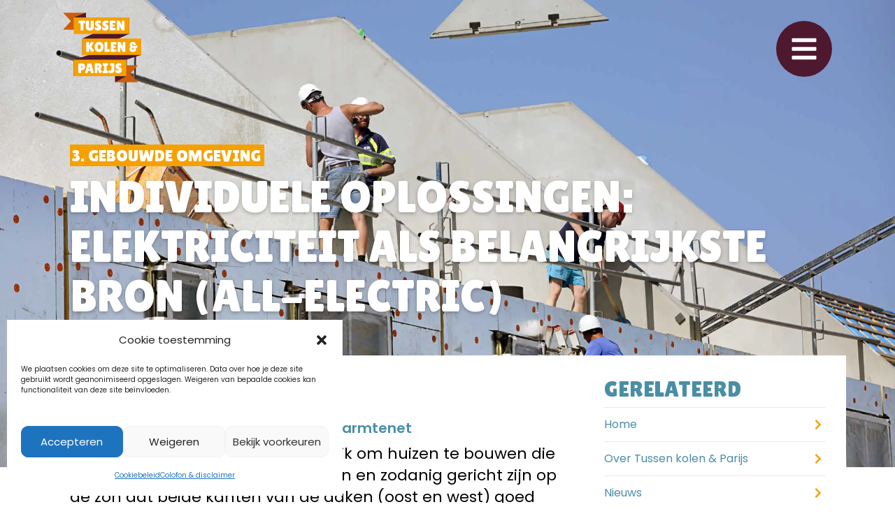

--- FILE ---
content_type: text/html; charset=UTF-8
request_url: https://res.urgenda.nl/gebouwde-omgeving/individuele-oplossingen-elektriciteit-als-belangrijkste-bron-all-electric/
body_size: 24010
content:
<!doctype html>
<html lang="nl-NL">
<head>
	<meta charset="UTF-8">
	<meta name="viewport" content="width=device-width, initial-scale=1">
	<link rel="profile" href="https://gmpg.org/xfn/11">
	<meta name='robots' content='index, follow, max-image-preview:large, max-snippet:-1, max-video-preview:-1' />

	<!-- This site is optimized with the Yoast SEO plugin v26.8 - https://yoast.com/product/yoast-seo-wordpress/ -->
	<title>Individuele oplossingen: elektriciteit als belangrijkste bron (all-electric) - Tussen kolen &amp; Parijs</title>
	<link rel="canonical" href="https://res.urgenda.nl/gebouwde-omgeving/individuele-oplossingen-elektriciteit-als-belangrijkste-bron-all-electric/" />
	<meta property="og:locale" content="nl_NL" />
	<meta property="og:type" content="article" />
	<meta property="og:title" content="Individuele oplossingen: elektriciteit als belangrijkste bron (all-electric) - Tussen kolen &amp; Parijs" />
	<meta property="og:url" content="https://res.urgenda.nl/gebouwde-omgeving/individuele-oplossingen-elektriciteit-als-belangrijkste-bron-all-electric/" />
	<meta property="og:site_name" content="Tussen kolen &amp; Parijs" />
	<meta property="article:publisher" content="https://www.facebook.com/Urgenda" />
	<meta property="article:modified_time" content="2021-07-30T12:22:35+00:00" />
	<meta property="og:image" content="https://res.urgenda.nl/wp-content/uploads/nom_P4A0046-1280x853.jpg" />
	<meta name="twitter:card" content="summary_large_image" />
	<meta name="twitter:site" content="@urgenda" />
	<script type="application/ld+json" class="yoast-schema-graph">{"@context":"https://schema.org","@graph":[{"@type":"WebPage","@id":"https://res.urgenda.nl/gebouwde-omgeving/individuele-oplossingen-elektriciteit-als-belangrijkste-bron-all-electric/","url":"https://res.urgenda.nl/gebouwde-omgeving/individuele-oplossingen-elektriciteit-als-belangrijkste-bron-all-electric/","name":"Individuele oplossingen: elektriciteit als belangrijkste bron (all-electric) - Tussen kolen &amp; Parijs","isPartOf":{"@id":"https://res.urgenda.nl/#website"},"primaryImageOfPage":{"@id":"https://res.urgenda.nl/gebouwde-omgeving/individuele-oplossingen-elektriciteit-als-belangrijkste-bron-all-electric/#primaryimage"},"image":{"@id":"https://res.urgenda.nl/gebouwde-omgeving/individuele-oplossingen-elektriciteit-als-belangrijkste-bron-all-electric/#primaryimage"},"thumbnailUrl":"https://res.urgenda.nl/wp-content/uploads/nom_P4A0046-1280x853.jpg","datePublished":"2021-07-13T11:02:12+00:00","dateModified":"2021-07-30T12:22:35+00:00","breadcrumb":{"@id":"https://res.urgenda.nl/gebouwde-omgeving/individuele-oplossingen-elektriciteit-als-belangrijkste-bron-all-electric/#breadcrumb"},"inLanguage":"nl-NL","potentialAction":[{"@type":"ReadAction","target":["https://res.urgenda.nl/gebouwde-omgeving/individuele-oplossingen-elektriciteit-als-belangrijkste-bron-all-electric/"]}]},{"@type":"ImageObject","inLanguage":"nl-NL","@id":"https://res.urgenda.nl/gebouwde-omgeving/individuele-oplossingen-elektriciteit-als-belangrijkste-bron-all-electric/#primaryimage","url":"https://res.urgenda.nl/wp-content/uploads/nom_P4A0046.jpg","contentUrl":"https://res.urgenda.nl/wp-content/uploads/nom_P4A0046.jpg","width":2000,"height":1333,"caption":"Duurzame nieuwbouw wordt de norm."},{"@type":"BreadcrumbList","@id":"https://res.urgenda.nl/gebouwde-omgeving/individuele-oplossingen-elektriciteit-als-belangrijkste-bron-all-electric/#breadcrumb","itemListElement":[{"@type":"ListItem","position":1,"name":"Home","item":"https://res.urgenda.nl/"},{"@type":"ListItem","position":2,"name":"3. Gebouwde omgeving","item":"https://res.urgenda.nl/gebouwde-omgeving/"},{"@type":"ListItem","position":3,"name":"Individuele oplossingen: elektriciteit als belangrijkste bron (all-electric)"}]},{"@type":"WebSite","@id":"https://res.urgenda.nl/#website","url":"https://res.urgenda.nl/","name":"Tussen kolen &amp; Parijs","description":"","publisher":{"@id":"https://res.urgenda.nl/#organization"},"potentialAction":[{"@type":"SearchAction","target":{"@type":"EntryPoint","urlTemplate":"https://res.urgenda.nl/?s={search_term_string}"},"query-input":{"@type":"PropertyValueSpecification","valueRequired":true,"valueName":"search_term_string"}}],"inLanguage":"nl-NL"},{"@type":"Organization","@id":"https://res.urgenda.nl/#organization","name":"Tussen Kolen & Parijs | Urgenda","url":"https://res.urgenda.nl/","logo":{"@type":"ImageObject","inLanguage":"nl-NL","@id":"https://res.urgenda.nl/#/schema/logo/image/","url":"https://res.urgenda.nl/wp-content/uploads/res-social-share.jpg","contentUrl":"https://res.urgenda.nl/wp-content/uploads/res-social-share.jpg","width":1200,"height":630,"caption":"Tussen Kolen & Parijs | Urgenda"},"image":{"@id":"https://res.urgenda.nl/#/schema/logo/image/"},"sameAs":["https://www.facebook.com/Urgenda","https://x.com/urgenda","https://www.instagram.com/urgendanl/","https://www.linkedin.com/company/urgenda/"]}]}</script>
	<!-- / Yoast SEO plugin. -->



<link rel="alternate" type="application/rss+xml" title="Tussen kolen &amp; Parijs &raquo; feed" href="https://res.urgenda.nl/feed/" />
<link rel="alternate" type="application/rss+xml" title="Tussen kolen &amp; Parijs &raquo; reacties feed" href="https://res.urgenda.nl/comments/feed/" />
<link rel="alternate" title="oEmbed (JSON)" type="application/json+oembed" href="https://res.urgenda.nl/wp-json/oembed/1.0/embed?url=https%3A%2F%2Fres.urgenda.nl%2Fgebouwde-omgeving%2Findividuele-oplossingen-elektriciteit-als-belangrijkste-bron-all-electric%2F" />
<link rel="alternate" title="oEmbed (XML)" type="text/xml+oembed" href="https://res.urgenda.nl/wp-json/oembed/1.0/embed?url=https%3A%2F%2Fres.urgenda.nl%2Fgebouwde-omgeving%2Findividuele-oplossingen-elektriciteit-als-belangrijkste-bron-all-electric%2F&#038;format=xml" />
<style id='wp-img-auto-sizes-contain-inline-css'>
img:is([sizes=auto i],[sizes^="auto," i]){contain-intrinsic-size:3000px 1500px}
/*# sourceURL=wp-img-auto-sizes-contain-inline-css */
</style>
<style id='wp-emoji-styles-inline-css'>

	img.wp-smiley, img.emoji {
		display: inline !important;
		border: none !important;
		box-shadow: none !important;
		height: 1em !important;
		width: 1em !important;
		margin: 0 0.07em !important;
		vertical-align: -0.1em !important;
		background: none !important;
		padding: 0 !important;
	}
/*# sourceURL=wp-emoji-styles-inline-css */
</style>
<link data-minify="1" rel='stylesheet' id='jet-engine-frontend-css' href='https://res.urgenda.nl/wp-content/cache/min/1/wp-content/plugins/jet-engine/assets/css/frontend.css?ver=1768999930' media='all' />
<link rel='stylesheet' id='cmplz-general-css' href='https://res.urgenda.nl/wp-content/plugins/complianz-gdpr-premium/assets/css/cookieblocker.min.css?ver=1762604511' media='all' />
<link data-minify="1" rel='stylesheet' id='hello-elementor-css' href='https://res.urgenda.nl/wp-content/cache/min/1/wp-content/themes/hello-elementor/assets/css/reset.css?ver=1768999930' media='all' />
<link data-minify="1" rel='stylesheet' id='hello-elementor-theme-style-css' href='https://res.urgenda.nl/wp-content/cache/min/1/wp-content/themes/hello-elementor/assets/css/theme.css?ver=1768999930' media='all' />
<link data-minify="1" rel='stylesheet' id='hello-elementor-header-footer-css' href='https://res.urgenda.nl/wp-content/cache/min/1/wp-content/themes/hello-elementor/assets/css/header-footer.css?ver=1768999930' media='all' />
<link rel='stylesheet' id='elementor-frontend-css' href='https://res.urgenda.nl/wp-content/plugins/elementor/assets/css/frontend.min.css?ver=3.32.5' media='all' />
<link rel='stylesheet' id='widget-image-css' href='https://res.urgenda.nl/wp-content/plugins/elementor/assets/css/widget-image.min.css?ver=3.32.5' media='all' />
<link rel='stylesheet' id='e-sticky-css' href='https://res.urgenda.nl/wp-content/plugins/elementor-pro/assets/css/modules/sticky.min.css?ver=3.32.3' media='all' />
<link rel='stylesheet' id='widget-heading-css' href='https://res.urgenda.nl/wp-content/plugins/elementor/assets/css/widget-heading.min.css?ver=3.32.5' media='all' />
<link rel='stylesheet' id='widget-nav-menu-css' href='https://res.urgenda.nl/wp-content/plugins/elementor-pro/assets/css/widget-nav-menu.min.css?ver=3.32.3' media='all' />
<link rel='stylesheet' id='widget-spacer-css' href='https://res.urgenda.nl/wp-content/plugins/elementor/assets/css/widget-spacer.min.css?ver=3.32.5' media='all' />
<link data-minify="1" rel='stylesheet' id='elementor-icons-css' href='https://res.urgenda.nl/wp-content/cache/min/1/wp-content/plugins/elementor/assets/lib/eicons/css/elementor-icons.min.css?ver=1768999930' media='all' />
<link rel='stylesheet' id='elementor-post-10-css' href='https://res.urgenda.nl/wp-content/uploads/elementor/css/post-10.css?ver=1768999929' media='all' />
<link data-minify="1" rel='stylesheet' id='she-header-style-css' href='https://res.urgenda.nl/wp-content/cache/min/1/wp-content/plugins/sticky-header-effects-for-elementor/assets/css/she-header-style.css?ver=1768999930' media='all' />
<link rel='stylesheet' id='widget-blockquote-css' href='https://res.urgenda.nl/wp-content/plugins/elementor-pro/assets/css/widget-blockquote.min.css?ver=3.32.3' media='all' />
<link rel='stylesheet' id='elementor-icons-shared-0-css' href='https://res.urgenda.nl/wp-content/plugins/elementor/assets/lib/font-awesome/css/fontawesome.min.css?ver=5.15.3' media='all' />
<link data-minify="1" rel='stylesheet' id='elementor-icons-fa-brands-css' href='https://res.urgenda.nl/wp-content/cache/min/1/wp-content/plugins/elementor/assets/lib/font-awesome/css/brands.min.css?ver=1768999930' media='all' />
<link rel='stylesheet' id='widget-posts-css' href='https://res.urgenda.nl/wp-content/plugins/elementor-pro/assets/css/widget-posts.min.css?ver=3.32.3' media='all' />
<link rel='stylesheet' id='widget-share-buttons-css' href='https://res.urgenda.nl/wp-content/plugins/elementor-pro/assets/css/widget-share-buttons.min.css?ver=3.32.3' media='all' />
<link rel='stylesheet' id='e-apple-webkit-css' href='https://res.urgenda.nl/wp-content/plugins/elementor/assets/css/conditionals/apple-webkit.min.css?ver=3.32.5' media='all' />
<link data-minify="1" rel='stylesheet' id='elementor-icons-fa-solid-css' href='https://res.urgenda.nl/wp-content/cache/min/1/wp-content/plugins/elementor/assets/lib/font-awesome/css/solid.min.css?ver=1768999930' media='all' />
<link rel='stylesheet' id='widget-post-navigation-css' href='https://res.urgenda.nl/wp-content/plugins/elementor-pro/assets/css/widget-post-navigation.min.css?ver=3.32.3' media='all' />
<link rel='stylesheet' id='elementor-post-745-css' href='https://res.urgenda.nl/wp-content/uploads/elementor/css/post-745.css?ver=1769003436' media='all' />
<link rel='stylesheet' id='elementor-post-70-css' href='https://res.urgenda.nl/wp-content/uploads/elementor/css/post-70.css?ver=1768999930' media='all' />
<link rel='stylesheet' id='elementor-post-25-css' href='https://res.urgenda.nl/wp-content/uploads/elementor/css/post-25.css?ver=1768999930' media='all' />
<link data-minify="1" rel='stylesheet' id='hello-elementor-child-style-css' href='https://res.urgenda.nl/wp-content/cache/min/1/wp-content/themes/urgenda-res/style.css?ver=1768999930' media='all' />
<link data-minify="1" rel='stylesheet' id='elementor-gf-local-roboto-css' href='https://res.urgenda.nl/wp-content/cache/min/1/wp-content/uploads/elementor/google-fonts/css/roboto.css?ver=1768999930' media='all' />
<link data-minify="1" rel='stylesheet' id='elementor-gf-local-robotoslab-css' href='https://res.urgenda.nl/wp-content/cache/min/1/wp-content/uploads/elementor/google-fonts/css/robotoslab.css?ver=1768999930' media='all' />
<script src="https://res.urgenda.nl/wp-includes/js/jquery/jquery.min.js?ver=3.7.1" id="jquery-core-js"></script>
<script src="https://res.urgenda.nl/wp-includes/js/jquery/jquery-migrate.min.js?ver=3.4.1" id="jquery-migrate-js"></script>
<script data-minify="1" src="https://res.urgenda.nl/wp-content/cache/min/1/wp-content/plugins/sticky-header-effects-for-elementor/assets/js/she-header.js?ver=1764238555" id="she-header-js"></script>
<link rel="https://api.w.org/" href="https://res.urgenda.nl/wp-json/" /><link rel="alternate" title="JSON" type="application/json" href="https://res.urgenda.nl/wp-json/wp/v2/pages/745" /><link rel="EditURI" type="application/rsd+xml" title="RSD" href="https://res.urgenda.nl/xmlrpc.php?rsd" />

<link rel='shortlink' href='https://res.urgenda.nl/?p=745' />
			<style>.cmplz-hidden {
					display: none !important;
				}</style><!-- Google Analytics -->
<script type="text/plain" data-service="google-analytics" data-category="statistics" async data-cmplz-src="https://www.googletagmanager.com/gtag/js?id=G-FT3ZP7NMPW"></script>
<script>
  window.dataLayer = window.dataLayer || [];
  function gtag(){dataLayer.push(arguments);}
  gtag('js', new Date());

  gtag('config', 'G-FT3ZP7NMPW');
</script>
<!-- /Google Analytics -->
<meta name="generator" content="Elementor 3.32.5; features: additional_custom_breakpoints; settings: css_print_method-external, google_font-enabled, font_display-auto">
			<style>
				.e-con.e-parent:nth-of-type(n+4):not(.e-lazyloaded):not(.e-no-lazyload),
				.e-con.e-parent:nth-of-type(n+4):not(.e-lazyloaded):not(.e-no-lazyload) * {
					background-image: none !important;
				}
				@media screen and (max-height: 1024px) {
					.e-con.e-parent:nth-of-type(n+3):not(.e-lazyloaded):not(.e-no-lazyload),
					.e-con.e-parent:nth-of-type(n+3):not(.e-lazyloaded):not(.e-no-lazyload) * {
						background-image: none !important;
					}
				}
				@media screen and (max-height: 640px) {
					.e-con.e-parent:nth-of-type(n+2):not(.e-lazyloaded):not(.e-no-lazyload),
					.e-con.e-parent:nth-of-type(n+2):not(.e-lazyloaded):not(.e-no-lazyload) * {
						background-image: none !important;
					}
				}
			</style>
			<noscript><style>.lazyload[data-src]{display:none !important;}</style></noscript><style>.lazyload{background-image:none !important;}.lazyload:before{background-image:none !important;}</style><link rel="icon" href="https://res.urgenda.nl/wp-content/uploads/cropped-logo-1024x1024-1-32x32.png" sizes="32x32" />
<link rel="icon" href="https://res.urgenda.nl/wp-content/uploads/cropped-logo-1024x1024-1-192x192.png" sizes="192x192" />
<link rel="apple-touch-icon" href="https://res.urgenda.nl/wp-content/uploads/cropped-logo-1024x1024-1-180x180.png" />
<meta name="msapplication-TileImage" content="https://res.urgenda.nl/wp-content/uploads/cropped-logo-1024x1024-1-270x270.png" />
<noscript><style id="rocket-lazyload-nojs-css">.rll-youtube-player, [data-lazy-src]{display:none !important;}</style></noscript><style id='global-styles-inline-css'>
:root{--wp--preset--aspect-ratio--square: 1;--wp--preset--aspect-ratio--4-3: 4/3;--wp--preset--aspect-ratio--3-4: 3/4;--wp--preset--aspect-ratio--3-2: 3/2;--wp--preset--aspect-ratio--2-3: 2/3;--wp--preset--aspect-ratio--16-9: 16/9;--wp--preset--aspect-ratio--9-16: 9/16;--wp--preset--color--black: #000000;--wp--preset--color--cyan-bluish-gray: #abb8c3;--wp--preset--color--white: #ffffff;--wp--preset--color--pale-pink: #f78da7;--wp--preset--color--vivid-red: #cf2e2e;--wp--preset--color--luminous-vivid-orange: #ff6900;--wp--preset--color--luminous-vivid-amber: #fcb900;--wp--preset--color--light-green-cyan: #7bdcb5;--wp--preset--color--vivid-green-cyan: #00d084;--wp--preset--color--pale-cyan-blue: #8ed1fc;--wp--preset--color--vivid-cyan-blue: #0693e3;--wp--preset--color--vivid-purple: #9b51e0;--wp--preset--gradient--vivid-cyan-blue-to-vivid-purple: linear-gradient(135deg,rgb(6,147,227) 0%,rgb(155,81,224) 100%);--wp--preset--gradient--light-green-cyan-to-vivid-green-cyan: linear-gradient(135deg,rgb(122,220,180) 0%,rgb(0,208,130) 100%);--wp--preset--gradient--luminous-vivid-amber-to-luminous-vivid-orange: linear-gradient(135deg,rgb(252,185,0) 0%,rgb(255,105,0) 100%);--wp--preset--gradient--luminous-vivid-orange-to-vivid-red: linear-gradient(135deg,rgb(255,105,0) 0%,rgb(207,46,46) 100%);--wp--preset--gradient--very-light-gray-to-cyan-bluish-gray: linear-gradient(135deg,rgb(238,238,238) 0%,rgb(169,184,195) 100%);--wp--preset--gradient--cool-to-warm-spectrum: linear-gradient(135deg,rgb(74,234,220) 0%,rgb(151,120,209) 20%,rgb(207,42,186) 40%,rgb(238,44,130) 60%,rgb(251,105,98) 80%,rgb(254,248,76) 100%);--wp--preset--gradient--blush-light-purple: linear-gradient(135deg,rgb(255,206,236) 0%,rgb(152,150,240) 100%);--wp--preset--gradient--blush-bordeaux: linear-gradient(135deg,rgb(254,205,165) 0%,rgb(254,45,45) 50%,rgb(107,0,62) 100%);--wp--preset--gradient--luminous-dusk: linear-gradient(135deg,rgb(255,203,112) 0%,rgb(199,81,192) 50%,rgb(65,88,208) 100%);--wp--preset--gradient--pale-ocean: linear-gradient(135deg,rgb(255,245,203) 0%,rgb(182,227,212) 50%,rgb(51,167,181) 100%);--wp--preset--gradient--electric-grass: linear-gradient(135deg,rgb(202,248,128) 0%,rgb(113,206,126) 100%);--wp--preset--gradient--midnight: linear-gradient(135deg,rgb(2,3,129) 0%,rgb(40,116,252) 100%);--wp--preset--font-size--small: 13px;--wp--preset--font-size--medium: 20px;--wp--preset--font-size--large: 36px;--wp--preset--font-size--x-large: 42px;--wp--preset--spacing--20: 0.44rem;--wp--preset--spacing--30: 0.67rem;--wp--preset--spacing--40: 1rem;--wp--preset--spacing--50: 1.5rem;--wp--preset--spacing--60: 2.25rem;--wp--preset--spacing--70: 3.38rem;--wp--preset--spacing--80: 5.06rem;--wp--preset--shadow--natural: 6px 6px 9px rgba(0, 0, 0, 0.2);--wp--preset--shadow--deep: 12px 12px 50px rgba(0, 0, 0, 0.4);--wp--preset--shadow--sharp: 6px 6px 0px rgba(0, 0, 0, 0.2);--wp--preset--shadow--outlined: 6px 6px 0px -3px rgb(255, 255, 255), 6px 6px rgb(0, 0, 0);--wp--preset--shadow--crisp: 6px 6px 0px rgb(0, 0, 0);}:root { --wp--style--global--content-size: 800px;--wp--style--global--wide-size: 1200px; }:where(body) { margin: 0; }.wp-site-blocks > .alignleft { float: left; margin-right: 2em; }.wp-site-blocks > .alignright { float: right; margin-left: 2em; }.wp-site-blocks > .aligncenter { justify-content: center; margin-left: auto; margin-right: auto; }:where(.wp-site-blocks) > * { margin-block-start: 24px; margin-block-end: 0; }:where(.wp-site-blocks) > :first-child { margin-block-start: 0; }:where(.wp-site-blocks) > :last-child { margin-block-end: 0; }:root { --wp--style--block-gap: 24px; }:root :where(.is-layout-flow) > :first-child{margin-block-start: 0;}:root :where(.is-layout-flow) > :last-child{margin-block-end: 0;}:root :where(.is-layout-flow) > *{margin-block-start: 24px;margin-block-end: 0;}:root :where(.is-layout-constrained) > :first-child{margin-block-start: 0;}:root :where(.is-layout-constrained) > :last-child{margin-block-end: 0;}:root :where(.is-layout-constrained) > *{margin-block-start: 24px;margin-block-end: 0;}:root :where(.is-layout-flex){gap: 24px;}:root :where(.is-layout-grid){gap: 24px;}.is-layout-flow > .alignleft{float: left;margin-inline-start: 0;margin-inline-end: 2em;}.is-layout-flow > .alignright{float: right;margin-inline-start: 2em;margin-inline-end: 0;}.is-layout-flow > .aligncenter{margin-left: auto !important;margin-right: auto !important;}.is-layout-constrained > .alignleft{float: left;margin-inline-start: 0;margin-inline-end: 2em;}.is-layout-constrained > .alignright{float: right;margin-inline-start: 2em;margin-inline-end: 0;}.is-layout-constrained > .aligncenter{margin-left: auto !important;margin-right: auto !important;}.is-layout-constrained > :where(:not(.alignleft):not(.alignright):not(.alignfull)){max-width: var(--wp--style--global--content-size);margin-left: auto !important;margin-right: auto !important;}.is-layout-constrained > .alignwide{max-width: var(--wp--style--global--wide-size);}body .is-layout-flex{display: flex;}.is-layout-flex{flex-wrap: wrap;align-items: center;}.is-layout-flex > :is(*, div){margin: 0;}body .is-layout-grid{display: grid;}.is-layout-grid > :is(*, div){margin: 0;}body{padding-top: 0px;padding-right: 0px;padding-bottom: 0px;padding-left: 0px;}a:where(:not(.wp-element-button)){text-decoration: underline;}:root :where(.wp-element-button, .wp-block-button__link){background-color: #32373c;border-width: 0;color: #fff;font-family: inherit;font-size: inherit;font-style: inherit;font-weight: inherit;letter-spacing: inherit;line-height: inherit;padding-top: calc(0.667em + 2px);padding-right: calc(1.333em + 2px);padding-bottom: calc(0.667em + 2px);padding-left: calc(1.333em + 2px);text-decoration: none;text-transform: inherit;}.has-black-color{color: var(--wp--preset--color--black) !important;}.has-cyan-bluish-gray-color{color: var(--wp--preset--color--cyan-bluish-gray) !important;}.has-white-color{color: var(--wp--preset--color--white) !important;}.has-pale-pink-color{color: var(--wp--preset--color--pale-pink) !important;}.has-vivid-red-color{color: var(--wp--preset--color--vivid-red) !important;}.has-luminous-vivid-orange-color{color: var(--wp--preset--color--luminous-vivid-orange) !important;}.has-luminous-vivid-amber-color{color: var(--wp--preset--color--luminous-vivid-amber) !important;}.has-light-green-cyan-color{color: var(--wp--preset--color--light-green-cyan) !important;}.has-vivid-green-cyan-color{color: var(--wp--preset--color--vivid-green-cyan) !important;}.has-pale-cyan-blue-color{color: var(--wp--preset--color--pale-cyan-blue) !important;}.has-vivid-cyan-blue-color{color: var(--wp--preset--color--vivid-cyan-blue) !important;}.has-vivid-purple-color{color: var(--wp--preset--color--vivid-purple) !important;}.has-black-background-color{background-color: var(--wp--preset--color--black) !important;}.has-cyan-bluish-gray-background-color{background-color: var(--wp--preset--color--cyan-bluish-gray) !important;}.has-white-background-color{background-color: var(--wp--preset--color--white) !important;}.has-pale-pink-background-color{background-color: var(--wp--preset--color--pale-pink) !important;}.has-vivid-red-background-color{background-color: var(--wp--preset--color--vivid-red) !important;}.has-luminous-vivid-orange-background-color{background-color: var(--wp--preset--color--luminous-vivid-orange) !important;}.has-luminous-vivid-amber-background-color{background-color: var(--wp--preset--color--luminous-vivid-amber) !important;}.has-light-green-cyan-background-color{background-color: var(--wp--preset--color--light-green-cyan) !important;}.has-vivid-green-cyan-background-color{background-color: var(--wp--preset--color--vivid-green-cyan) !important;}.has-pale-cyan-blue-background-color{background-color: var(--wp--preset--color--pale-cyan-blue) !important;}.has-vivid-cyan-blue-background-color{background-color: var(--wp--preset--color--vivid-cyan-blue) !important;}.has-vivid-purple-background-color{background-color: var(--wp--preset--color--vivid-purple) !important;}.has-black-border-color{border-color: var(--wp--preset--color--black) !important;}.has-cyan-bluish-gray-border-color{border-color: var(--wp--preset--color--cyan-bluish-gray) !important;}.has-white-border-color{border-color: var(--wp--preset--color--white) !important;}.has-pale-pink-border-color{border-color: var(--wp--preset--color--pale-pink) !important;}.has-vivid-red-border-color{border-color: var(--wp--preset--color--vivid-red) !important;}.has-luminous-vivid-orange-border-color{border-color: var(--wp--preset--color--luminous-vivid-orange) !important;}.has-luminous-vivid-amber-border-color{border-color: var(--wp--preset--color--luminous-vivid-amber) !important;}.has-light-green-cyan-border-color{border-color: var(--wp--preset--color--light-green-cyan) !important;}.has-vivid-green-cyan-border-color{border-color: var(--wp--preset--color--vivid-green-cyan) !important;}.has-pale-cyan-blue-border-color{border-color: var(--wp--preset--color--pale-cyan-blue) !important;}.has-vivid-cyan-blue-border-color{border-color: var(--wp--preset--color--vivid-cyan-blue) !important;}.has-vivid-purple-border-color{border-color: var(--wp--preset--color--vivid-purple) !important;}.has-vivid-cyan-blue-to-vivid-purple-gradient-background{background: var(--wp--preset--gradient--vivid-cyan-blue-to-vivid-purple) !important;}.has-light-green-cyan-to-vivid-green-cyan-gradient-background{background: var(--wp--preset--gradient--light-green-cyan-to-vivid-green-cyan) !important;}.has-luminous-vivid-amber-to-luminous-vivid-orange-gradient-background{background: var(--wp--preset--gradient--luminous-vivid-amber-to-luminous-vivid-orange) !important;}.has-luminous-vivid-orange-to-vivid-red-gradient-background{background: var(--wp--preset--gradient--luminous-vivid-orange-to-vivid-red) !important;}.has-very-light-gray-to-cyan-bluish-gray-gradient-background{background: var(--wp--preset--gradient--very-light-gray-to-cyan-bluish-gray) !important;}.has-cool-to-warm-spectrum-gradient-background{background: var(--wp--preset--gradient--cool-to-warm-spectrum) !important;}.has-blush-light-purple-gradient-background{background: var(--wp--preset--gradient--blush-light-purple) !important;}.has-blush-bordeaux-gradient-background{background: var(--wp--preset--gradient--blush-bordeaux) !important;}.has-luminous-dusk-gradient-background{background: var(--wp--preset--gradient--luminous-dusk) !important;}.has-pale-ocean-gradient-background{background: var(--wp--preset--gradient--pale-ocean) !important;}.has-electric-grass-gradient-background{background: var(--wp--preset--gradient--electric-grass) !important;}.has-midnight-gradient-background{background: var(--wp--preset--gradient--midnight) !important;}.has-small-font-size{font-size: var(--wp--preset--font-size--small) !important;}.has-medium-font-size{font-size: var(--wp--preset--font-size--medium) !important;}.has-large-font-size{font-size: var(--wp--preset--font-size--large) !important;}.has-x-large-font-size{font-size: var(--wp--preset--font-size--x-large) !important;}
/*# sourceURL=global-styles-inline-css */
</style>
<link rel='stylesheet' id='elementor-post-62-css' href='https://res.urgenda.nl/wp-content/uploads/elementor/css/post-62.css?ver=1768999930' media='all' />
<link rel='stylesheet' id='e-animation-slideInDown-css' href='https://res.urgenda.nl/wp-content/plugins/elementor/assets/lib/animations/styles/slideInDown.min.css?ver=3.32.5' media='all' />
<link rel='stylesheet' id='e-popup-css' href='https://res.urgenda.nl/wp-content/plugins/elementor-pro/assets/css/conditionals/popup.min.css?ver=3.32.3' media='all' />
<meta name="generator" content="WP Rocket 3.20.0.3" data-wpr-features="wpr_minify_js wpr_lazyload_images wpr_lazyload_iframes wpr_image_dimensions wpr_minify_css wpr_preload_links wpr_desktop" /></head>
<body data-cmplz=1 class="wp-singular page-template-default page page-id-745 page-child parent-pageid-460 wp-embed-responsive wp-theme-hello-elementor wp-child-theme-urgenda-res hello-elementor-default elementor-default elementor-template-full-width elementor-kit-10 elementor-page elementor-page-745">


<a class="skip-link screen-reader-text" href="#content">Ga naar de inhoud</a>

		<header data-rocket-location-hash="0fb29b839a41894e7fa0917b0a63c6e9" data-elementor-type="header" data-elementor-id="70" class="elementor elementor-70 elementor-location-header" data-elementor-post-type="elementor_library">
					<section class="elementor-section elementor-top-section elementor-element elementor-element-596bf74 elementor-section-height-min-height she-header-yes she-header-transparent-yes elementor-section-boxed elementor-section-height-default elementor-section-items-middle" data-id="596bf74" data-element_type="section" id="nav-bar" data-settings="{&quot;sticky&quot;:&quot;top&quot;,&quot;animation&quot;:&quot;none&quot;,&quot;transparent&quot;:&quot;yes&quot;,&quot;scroll_distance&quot;:{&quot;unit&quot;:&quot;px&quot;,&quot;size&quot;:1,&quot;sizes&quot;:[]},&quot;transparent_header_show&quot;:&quot;yes&quot;,&quot;background_show&quot;:&quot;yes&quot;,&quot;background&quot;:&quot;#F0F5F8&quot;,&quot;sticky_on&quot;:[&quot;desktop&quot;,&quot;tablet&quot;,&quot;mobile&quot;],&quot;sticky_offset&quot;:0,&quot;sticky_effects_offset&quot;:0,&quot;sticky_anchor_link_offset&quot;:0,&quot;transparent_on&quot;:[&quot;desktop&quot;,&quot;tablet&quot;,&quot;mobile&quot;],&quot;scroll_distance_tablet&quot;:{&quot;unit&quot;:&quot;px&quot;,&quot;size&quot;:&quot;&quot;,&quot;sizes&quot;:[]},&quot;scroll_distance_mobile&quot;:{&quot;unit&quot;:&quot;px&quot;,&quot;size&quot;:&quot;&quot;,&quot;sizes&quot;:[]},&quot;she_offset_top&quot;:{&quot;unit&quot;:&quot;px&quot;,&quot;size&quot;:0,&quot;sizes&quot;:[]},&quot;she_offset_top_tablet&quot;:{&quot;unit&quot;:&quot;px&quot;,&quot;size&quot;:&quot;&quot;,&quot;sizes&quot;:[]},&quot;she_offset_top_mobile&quot;:{&quot;unit&quot;:&quot;px&quot;,&quot;size&quot;:&quot;&quot;,&quot;sizes&quot;:[]},&quot;she_width&quot;:{&quot;unit&quot;:&quot;%&quot;,&quot;size&quot;:100,&quot;sizes&quot;:[]},&quot;she_width_tablet&quot;:{&quot;unit&quot;:&quot;px&quot;,&quot;size&quot;:&quot;&quot;,&quot;sizes&quot;:[]},&quot;she_width_mobile&quot;:{&quot;unit&quot;:&quot;px&quot;,&quot;size&quot;:&quot;&quot;,&quot;sizes&quot;:[]},&quot;she_padding&quot;:{&quot;unit&quot;:&quot;px&quot;,&quot;top&quot;:0,&quot;right&quot;:&quot;&quot;,&quot;bottom&quot;:0,&quot;left&quot;:&quot;&quot;,&quot;isLinked&quot;:true},&quot;she_padding_tablet&quot;:{&quot;unit&quot;:&quot;px&quot;,&quot;top&quot;:&quot;&quot;,&quot;right&quot;:&quot;&quot;,&quot;bottom&quot;:&quot;&quot;,&quot;left&quot;:&quot;&quot;,&quot;isLinked&quot;:true},&quot;she_padding_mobile&quot;:{&quot;unit&quot;:&quot;px&quot;,&quot;top&quot;:&quot;&quot;,&quot;right&quot;:&quot;&quot;,&quot;bottom&quot;:&quot;&quot;,&quot;left&quot;:&quot;&quot;,&quot;isLinked&quot;:true}}">
						<div class="elementor-container elementor-column-gap-no">
					<div class="elementor-column elementor-col-100 elementor-top-column elementor-element elementor-element-20369d4a" data-id="20369d4a" data-element_type="column">
			<div class="elementor-widget-wrap elementor-element-populated">
						<section class="elementor-section elementor-inner-section elementor-element elementor-element-2393245f elementor-section-boxed elementor-section-height-default elementor-section-height-default" data-id="2393245f" data-element_type="section">
						<div class="elementor-container elementor-column-gap-no">
					<div class="elementor-column elementor-col-50 elementor-inner-column elementor-element elementor-element-d063975" data-id="d063975" data-element_type="column" id="logo-col">
			<div class="elementor-widget-wrap elementor-element-populated">
						<div class="elementor-element elementor-element-221eaa57 elementor-widget elementor-widget-image" data-id="221eaa57" data-element_type="widget" id="site-logo" data-widget_type="image.default">
				<div class="elementor-widget-container">
																<a href="/">
							<img width="112" height="100" src="data:image/svg+xml,%3Csvg%20xmlns='http://www.w3.org/2000/svg'%20viewBox='0%200%20112%20100'%3E%3C/svg%3E" class="attachment-full size-full wp-image-83" alt="" data-lazy-src="https://res.urgenda.nl/wp-content/uploads/tussen-kolen-en-parijs-logo.svg" /><noscript><img width="112" height="100" src="https://res.urgenda.nl/wp-content/uploads/tussen-kolen-en-parijs-logo.svg" class="attachment-full size-full wp-image-83" alt="" /></noscript>								</a>
															</div>
				</div>
					</div>
		</div>
				<div class="elementor-column elementor-col-50 elementor-inner-column elementor-element elementor-element-1dfacc07" data-id="1dfacc07" data-element_type="column" id="menu-col">
			<div class="elementor-widget-wrap elementor-element-populated">
						<div class="elementor-element elementor-element-4f2ed39b elementor-widget elementor-widget-image" data-id="4f2ed39b" data-element_type="widget" id="toggle-main-menu" data-widget_type="image.default">
				<div class="elementor-widget-container">
																<a href="#elementor-action%3Aaction%3Dpopup%3Aopen%26settings%3DeyJpZCI6IjYyIiwidG9nZ2xlIjpmYWxzZX0%3D">
							<img width="80" height="80" src="data:image/svg+xml,%3Csvg%20xmlns='http://www.w3.org/2000/svg'%20viewBox='0%200%2080%2080'%3E%3C/svg%3E" class="attachment-full size-full wp-image-74" alt="" data-lazy-src="https://res.urgenda.nl/wp-content/uploads/icon-menu.svg" /><noscript><img width="80" height="80" src="https://res.urgenda.nl/wp-content/uploads/icon-menu.svg" class="attachment-full size-full wp-image-74" alt="" /></noscript>								</a>
															</div>
				</div>
					</div>
		</div>
					</div>
		</section>
					</div>
		</div>
					</div>
		</section>
				</header>
				<div data-rocket-location-hash="929208d331e4201c5b2003b389ee66df" data-elementor-type="wp-page" data-elementor-id="745" class="elementor elementor-745" data-elementor-post-type="page">
						<section class="elementor-section elementor-top-section elementor-element elementor-element-7274e9a5 elementor-section-height-min-height page-header-small elementor-section-items-bottom elementor-section-boxed elementor-section-height-default" data-id="7274e9a5" data-element_type="section" id="page-header" data-settings="{&quot;background_background&quot;:&quot;classic&quot;}">
						<div data-rocket-location-hash="f035ce1bd6bc78e3edb5d8fdfcfada36" class="elementor-container elementor-column-gap-default">
					<div class="elementor-column elementor-col-100 elementor-top-column elementor-element elementor-element-40130787" data-id="40130787" data-element_type="column">
			<div class="elementor-widget-wrap elementor-element-populated">
						<section class="elementor-section elementor-inner-section elementor-element elementor-element-2b213ee2 elementor-section-content-bottom elementor-section-boxed elementor-section-height-default elementor-section-height-default" data-id="2b213ee2" data-element_type="section" id="page-intro">
						<div data-rocket-location-hash="dd50c2de822cad00044f256df793a89f" class="elementor-container elementor-column-gap-wide">
					<div class="elementor-column elementor-col-100 elementor-inner-column elementor-element elementor-element-6ff94d3d" data-id="6ff94d3d" data-element_type="column">
			<div class="elementor-widget-wrap elementor-element-populated">
						<div class="elementor-element elementor-element-6cfb665 elementor-widget elementor-widget-heading" data-id="6cfb665" data-element_type="widget" id="back-link" data-widget_type="heading.default">
				<div class="elementor-widget-container">
					<h4 class="elementor-heading-title elementor-size-default"><a href="https://res.urgenda.nl/gebouwde-omgeving">3. Gebouwde omgeving</a></h4>				</div>
				</div>
				<div class="elementor-element elementor-element-3838c37d elementor-widget elementor-widget-heading" data-id="3838c37d" data-element_type="widget" data-widget_type="heading.default">
				<div class="elementor-widget-container">
					<h1 class="elementor-heading-title elementor-size-default">Individuele oplossingen: <br />Elektriciteit als belangrijkste bron (all-electric)</h1>				</div>
				</div>
					</div>
		</div>
					</div>
		</section>
					</div>
		</div>
					</div>
		</section>
				<section data-rocket-location-hash="4cad01cf42061a003de98eb2a85da0f0" class="elementor-section elementor-top-section elementor-element elementor-element-7cdcb4a9 elementor-section-boxed elementor-section-height-default elementor-section-height-default" data-id="7cdcb4a9" data-element_type="section" id="page-content-wrapper">
						<div data-rocket-location-hash="05646f631a044dd2060cd2f2135e2b28" class="elementor-container elementor-column-gap-wide">
					<div class="elementor-column elementor-col-50 elementor-top-column elementor-element elementor-element-3b57bdbf" data-id="3b57bdbf" data-element_type="column" id="main-content-column">
			<div class="elementor-widget-wrap elementor-element-populated">
						<section class="elementor-section elementor-inner-section elementor-element elementor-element-bf7823e elementor-section-boxed elementor-section-height-default elementor-section-height-default" data-id="bf7823e" data-element_type="section">
						<div data-rocket-location-hash="c0a8692ba87932e4b64164f91c78807d" class="elementor-container elementor-column-gap-default">
					<div class="elementor-column elementor-col-100 elementor-inner-column elementor-element elementor-element-a5507ad" data-id="a5507ad" data-element_type="column">
			<div class="elementor-widget-wrap elementor-element-populated">
						<div class="elementor-element elementor-element-2a614e1 elementor-widget elementor-widget-heading" data-id="2a614e1" data-element_type="widget" data-widget_type="heading.default">
				<div class="elementor-widget-container">
					<h2 class="elementor-heading-title elementor-size-default">Nieuwbouw</h2>				</div>
				</div>
				<div class="elementor-element elementor-element-f66b2ce elementor-widget elementor-widget-heading" data-id="f66b2ce" data-element_type="widget" data-widget_type="heading.default">
				<div class="elementor-widget-container">
					<h5 class="elementor-heading-title elementor-size-default">All-electric meestal goedkoper dan warmtenet</h5>				</div>
				</div>
				<div class="elementor-element elementor-element-5dc73da4 intro elementor-widget elementor-widget-text-editor" data-id="5dc73da4" data-element_type="widget" data-widget_type="text-editor.default">
				<div class="elementor-widget-container">
									<p>In nieuwbouwwijken is het makkelijk om huizen te bouwen die meer dan voldoende geïsoleerd zijn en zodanig gericht zijn op de zon dat beide kanten van de daken (oost en west) goed zon vangen. Overheden zouden in de toekomst moeten verplichten dat beide kanten van het dak maximaal volgelegd worden met zonnepanelen in plaats van dakpannen.</p>								</div>
				</div>
				<div class="elementor-element elementor-element-9080117 elementor-widget elementor-widget-text-editor" data-id="9080117" data-element_type="widget" data-widget_type="text-editor.default">
				<div class="elementor-widget-container">
									<p>Bij zulke huizen is een warmtenet veel te duur voor de bewoners en volstaat een all-electric oplossing: energie uit elektriciteit, met een warmtepomp voor verwarming en warm water (zie <a href="https://res.urgenda.nl/gebouwde-omgeving/extra-alles-over-warmtepompen/">Alles over warmtepompen</a>). Koken gebeurt op inductie.</p>								</div>
				</div>
				<div class="elementor-element elementor-element-22de388 elementor-blockquote--skin-clean elementor-widget elementor-widget-blockquote" data-id="22de388" data-element_type="widget" data-widget_type="blockquote.default">
				<div class="elementor-widget-container">
							<blockquote class="elementor-blockquote">
			<p class="elementor-blockquote__content">
				Op nieuwe rijtjeshuizen zijn nog maar 15 zonnepanelen nodig om stroom te leveren voor huishoudelijk gebruik en de warmtepomp.			</p>
					</blockquote>
						</div>
				</div>
				<div class="elementor-element elementor-element-80d364b elementor-widget elementor-widget-text-editor" data-id="80d364b" data-element_type="widget" data-widget_type="text-editor.default">
				<div class="elementor-widget-container">
									<p>Op doorsnee nieuwe rijtjeshuizen hoeven nog maar 15 zonnepanelen om stroom te leveren voor het huishoudelijk gebruik en de warmtepomp. Als er meer op passen, kunnen die stroom leveren voor de elektrische auto. Bewoners kunnen bij gebruik van ledlampen en zuinige apparaten de energierekening naar nul terugbrengen, minstens tot 2023. Of dat daarna nog kan, hangt af van de mogelijkheid van salderen, de extra besparingsmogelijkheden en van de prijs van energieopslag.</p><p>Bij de nieuwbouw van hoogbouw, dus niet-grondgebonden woningen, is een collectieve water-water warmtepomp en vloerverwarming in de woningen mogelijk, plus een individuele warmtepompboiler voor warm (douche)water.</p>								</div>
				</div>
				<div class="elementor-element elementor-element-c539d8e elementor-widget elementor-widget-image" data-id="c539d8e" data-element_type="widget" data-widget_type="image.default">
				<div class="elementor-widget-container">
												<figure class="wp-caption">
										<img fetchpriority="high" decoding="async" width="800" height="533" src="data:image/svg+xml,%3Csvg%20xmlns='http://www.w3.org/2000/svg'%20viewBox='0%200%20800%20533'%3E%3C/svg%3E" class="attachment-large size-large wp-image-752" alt="" data-lazy-srcset="https://res.urgenda.nl/wp-content/uploads/nom_P4A0046-1280x853.jpg 1280w, https://res.urgenda.nl/wp-content/uploads/nom_P4A0046-300x200.jpg 300w, https://res.urgenda.nl/wp-content/uploads/nom_P4A0046-768x512.jpg 768w, https://res.urgenda.nl/wp-content/uploads/nom_P4A0046-1536x1024.jpg 1536w, https://res.urgenda.nl/wp-content/uploads/nom_P4A0046.jpg 2000w" data-lazy-sizes="(max-width: 800px) 100vw, 800px" data-lazy-src="https://res.urgenda.nl/wp-content/uploads/nom_P4A0046-1280x853.jpg" /><noscript><img fetchpriority="high" decoding="async" width="800" height="533" src="https://res.urgenda.nl/wp-content/uploads/nom_P4A0046-1280x853.jpg" class="attachment-large size-large wp-image-752" alt="" srcset="https://res.urgenda.nl/wp-content/uploads/nom_P4A0046-1280x853.jpg 1280w, https://res.urgenda.nl/wp-content/uploads/nom_P4A0046-300x200.jpg 300w, https://res.urgenda.nl/wp-content/uploads/nom_P4A0046-768x512.jpg 768w, https://res.urgenda.nl/wp-content/uploads/nom_P4A0046-1536x1024.jpg 1536w, https://res.urgenda.nl/wp-content/uploads/nom_P4A0046.jpg 2000w" sizes="(max-width: 800px) 100vw, 800px" /></noscript>											<figcaption class="widget-image-caption wp-caption-text">Duurzame nieuwbouw wordt de norm.</figcaption>
										</figure>
									</div>
				</div>
				<div class="elementor-element elementor-element-e97dac8 elementor-widget elementor-widget-heading" data-id="e97dac8" data-element_type="widget" data-widget_type="heading.default">
				<div class="elementor-widget-container">
					<h2 class="elementor-heading-title elementor-size-default">Bestaande bouw</h2>				</div>
				</div>
				<div class="elementor-element elementor-element-d8dfa22 intro elementor-widget elementor-widget-text-editor" data-id="d8dfa22" data-element_type="widget" data-widget_type="text-editor.default">
				<div class="elementor-widget-container">
									<p>Voor de meeste bestuurders is het verduurzamen van de bestaande bouw de grootste puzzel.</p>								</div>
				</div>
				<div class="elementor-element elementor-element-b29ca1a elementor-widget elementor-widget-text-editor" data-id="b29ca1a" data-element_type="widget" data-widget_type="text-editor.default">
				<div class="elementor-widget-container">
									<p>Op plaatsen waar al een warmtenet ligt, is die investering al gedaan. Dan is het logisch om te kijken of dat net verduurzaamd kan worden met een duurzame bron, zoals geothermie of restwarmte van een bedrijf dat hoort bij de circulaire economie van de toekomst. Kan dat niet, dan is op den duur uitfaseren en overstappen naar andere oplossingen toch duurzamer. Dat hoeft dan niet meteen, maar zodra er veel nieuwe investeringen nodig zijn, zou men zeker een all-electric oplossing naast een warmtenet oplossing moeten zetten.</p>								</div>
				</div>
				<div class="elementor-element elementor-element-751ed19 elementor-blockquote--skin-clean elementor-widget elementor-widget-blockquote" data-id="751ed19" data-element_type="widget" data-widget_type="blockquote.default">
				<div class="elementor-widget-container">
							<blockquote class="elementor-blockquote">
			<p class="elementor-blockquote__content">
				Voor de meeste bestuurders is het verduurzamen van de bestaande bouw de grootste puzzel.			</p>
					</blockquote>
						</div>
				</div>
				<div class="elementor-element elementor-element-1a1d2f5 elementor-widget elementor-widget-heading" data-id="1a1d2f5" data-element_type="widget" data-widget_type="heading.default">
				<div class="elementor-widget-container">
					<h5 class="elementor-heading-title elementor-size-default">All-electric</h5>				</div>
				</div>
				<div class="elementor-element elementor-element-dd652f2 elementor-widget elementor-widget-text-editor" data-id="dd652f2" data-element_type="widget" data-widget_type="text-editor.default">
				<div class="elementor-widget-container">
									<p><img decoding="async" class="size-medium wp-image-927 alignright" src="data:image/svg+xml,%3Csvg%20xmlns='http://www.w3.org/2000/svg'%20viewBox='0%200%20208%20300'%3E%3C/svg%3E" alt="" width="208" height="300" data-lazy-srcset="https://res.urgenda.nl/wp-content/uploads/WERKLUI-Thuisbaas-208x300.jpg 208w, https://res.urgenda.nl/wp-content/uploads/WERKLUI-Thuisbaas-768x1108.jpg 768w, https://res.urgenda.nl/wp-content/uploads/WERKLUI-Thuisbaas.jpg 800w" data-lazy-sizes="(max-width: 208px) 100vw, 208px" data-lazy-src="https://res.urgenda.nl/wp-content/uploads/WERKLUI-Thuisbaas-208x300.jpg" /><noscript><img decoding="async" class="size-medium wp-image-927 alignright" src="https://res.urgenda.nl/wp-content/uploads/WERKLUI-Thuisbaas-208x300.jpg" alt="" width="208" height="300" srcset="https://res.urgenda.nl/wp-content/uploads/WERKLUI-Thuisbaas-208x300.jpg 208w, https://res.urgenda.nl/wp-content/uploads/WERKLUI-Thuisbaas-768x1108.jpg 768w, https://res.urgenda.nl/wp-content/uploads/WERKLUI-Thuisbaas.jpg 800w" sizes="(max-width: 208px) 100vw, 208px" /></noscript>Onder de noemer all-electric vallen de huizen die van het aardgas af gaan en niet op een warmtenet worden aangesloten. De bewoners gaan elektrisch koken (inductie) en krijgen verwarming en warm water uit oplossingen op elektriciteit, zoals warmtepompen en infraroodpanelen. Als er voldoende zonnepanelen op het dak kunnen (20 tot 22), kan zo’n huis op jaarbasis zelfs alle benodigde elektriciteit opwekken en energieneutraal worden.</p><p>In veel studies van de afgelopen jaren over de gebouwde omgeving of over warmtenetten en/of biomassa in relatie tot de gebouwde omgeving wordt de all-electric oplossing ten onrechte afgeserveerd. In de <a href="https://res.urgenda.nl/gebouwde-omgeving/collectieve-oplossingen-allerlei-soorten-warmtenetten/">studie van de Van der Pekbuurt</a> is all-electric in elk geval wel serieus onderzocht.</p><p>Later gaan we in op de vraag <a href="https://res.urgenda.nl/gebouwde-omgeving/elektrificeren-en-de-netwerkbedrijven/">of het elektriciteitsnetwerk het wel aankan</a> en welke rol netwerkbedrijven zouden moeten spelen. Maar op de komende pagina&#8217;s zetten we eerst de oplossingen op een rij. In deze oplossingen zijn veel praktijkervaringen van <a href="https://www.thuisbaas.nl" target="_blank" rel="noopener">Thuisbaas</a> verwerkt van 9 jaar huizen energieneutraal maken.</p>								</div>
				</div>
					</div>
		</div>
					</div>
		</section>
					</div>
		</div>
				<div class="elementor-column elementor-col-50 elementor-top-column elementor-element elementor-element-73f95514" data-id="73f95514" data-element_type="column" id="sidebar-column">
			<div class="elementor-widget-wrap elementor-element-populated">
						<section class="elementor-section elementor-inner-section elementor-element elementor-element-6cdf85ea related-posts elementor-section-boxed elementor-section-height-default elementor-section-height-default" data-id="6cdf85ea" data-element_type="section">
						<div data-rocket-location-hash="028f2321af60c698d7eb1a54aeed5255" class="elementor-container elementor-column-gap-default">
					<div class="elementor-column elementor-col-100 elementor-inner-column elementor-element elementor-element-41ac4fa2" data-id="41ac4fa2" data-element_type="column">
			<div class="elementor-widget-wrap elementor-element-populated">
						<div class="elementor-element elementor-element-602b7ca6 elementor-widget elementor-widget-heading" data-id="602b7ca6" data-element_type="widget" data-widget_type="heading.default">
				<div class="elementor-widget-container">
					<h3 class="elementor-heading-title elementor-size-default">Gerelateerd</h3>				</div>
				</div>
				<div class="elementor-element elementor-element-1bb7a390 elementor-grid-1 elementor-posts--thumbnail-none elementor-grid-tablet-1 elementor-grid-mobile-1 elementor-widget elementor-widget-posts" data-id="1bb7a390" data-element_type="widget" data-settings="{&quot;classic_columns&quot;:&quot;1&quot;,&quot;classic_columns_tablet&quot;:&quot;1&quot;,&quot;classic_columns_mobile&quot;:&quot;1&quot;,&quot;classic_row_gap&quot;:{&quot;unit&quot;:&quot;px&quot;,&quot;size&quot;:35,&quot;sizes&quot;:[]},&quot;classic_row_gap_tablet&quot;:{&quot;unit&quot;:&quot;px&quot;,&quot;size&quot;:&quot;&quot;,&quot;sizes&quot;:[]},&quot;classic_row_gap_mobile&quot;:{&quot;unit&quot;:&quot;px&quot;,&quot;size&quot;:&quot;&quot;,&quot;sizes&quot;:[]}}" data-widget_type="posts.classic">
				<div class="elementor-widget-container">
							<div class="elementor-posts-container elementor-posts elementor-posts--skin-classic elementor-grid" role="list">
				<article class="elementor-post elementor-grid-item post-5 page type-page status-publish hentry" role="listitem">
				<div class="elementor-post__text">
				<div class="elementor-post__title">
			<a href="https://res.urgenda.nl/" >
				Home			</a>
		</div>
				</div>
				</article>
				<article class="elementor-post elementor-grid-item post-623 page type-page status-publish hentry" role="listitem">
				<div class="elementor-post__text">
				<div class="elementor-post__title">
			<a href="https://res.urgenda.nl/over-tussen-kolen-en-parijs/" >
				Over Tussen kolen &#038; Parijs			</a>
		</div>
				</div>
				</article>
				<article class="elementor-post elementor-grid-item post-2683 page type-page status-publish hentry" role="listitem">
				<div class="elementor-post__text">
				<div class="elementor-post__title">
			<a href="https://res.urgenda.nl/nieuws/" >
				Nieuws			</a>
		</div>
				</div>
				</article>
				</div>
		
						</div>
				</div>
					</div>
		</div>
					</div>
		</section>
				<section class="elementor-section elementor-inner-section elementor-element elementor-element-61069e80 share-this elementor-section-boxed elementor-section-height-default elementor-section-height-default" data-id="61069e80" data-element_type="section">
						<div data-rocket-location-hash="7beaa97bb7bb43db0c0656b30b7df29a" class="elementor-container elementor-column-gap-default">
					<div class="elementor-column elementor-col-100 elementor-inner-column elementor-element elementor-element-279d202a" data-id="279d202a" data-element_type="column">
			<div class="elementor-widget-wrap elementor-element-populated">
						<div class="elementor-element elementor-element-7ffb1134 elementor-widget elementor-widget-heading" data-id="7ffb1134" data-element_type="widget" data-widget_type="heading.default">
				<div class="elementor-widget-container">
					<h3 class="elementor-heading-title elementor-size-default">Deel deze pagina</h3>				</div>
				</div>
				<div class="elementor-element elementor-element-62db0fc6 elementor-share-buttons--view-icon elementor-share-buttons--skin-minimal elementor-share-buttons--shape-circle elementor-grid-0 elementor-share-buttons--color-official elementor-widget elementor-widget-share-buttons" data-id="62db0fc6" data-element_type="widget" data-widget_type="share-buttons.default">
				<div class="elementor-widget-container">
							<div class="elementor-grid" role="list">
								<div class="elementor-grid-item" role="listitem">
						<div class="elementor-share-btn elementor-share-btn_facebook" role="button" tabindex="0" aria-label="Delen op facebook">
															<span class="elementor-share-btn__icon">
								<i class="fab fa-facebook" aria-hidden="true"></i>							</span>
																				</div>
					</div>
									<div class="elementor-grid-item" role="listitem">
						<div class="elementor-share-btn elementor-share-btn_twitter" role="button" tabindex="0" aria-label="Delen op twitter">
															<span class="elementor-share-btn__icon">
								<i class="fab fa-twitter" aria-hidden="true"></i>							</span>
																				</div>
					</div>
									<div class="elementor-grid-item" role="listitem">
						<div class="elementor-share-btn elementor-share-btn_linkedin" role="button" tabindex="0" aria-label="Delen op linkedin">
															<span class="elementor-share-btn__icon">
								<i class="fab fa-linkedin" aria-hidden="true"></i>							</span>
																				</div>
					</div>
									<div class="elementor-grid-item" role="listitem">
						<div class="elementor-share-btn elementor-share-btn_email" role="button" tabindex="0" aria-label="Delen op email">
															<span class="elementor-share-btn__icon">
								<i class="fas fa-envelope" aria-hidden="true"></i>							</span>
																				</div>
					</div>
						</div>
						</div>
				</div>
					</div>
		</div>
					</div>
		</section>
					</div>
		</div>
					</div>
		</section>
				<section data-rocket-location-hash="31b5e0bb697ba05e3e570e27822cd265" class="elementor-section elementor-top-section elementor-element elementor-element-373b84bb content-end elementor-section-boxed elementor-section-height-default elementor-section-height-default" data-id="373b84bb" data-element_type="section">
						<div data-rocket-location-hash="3261beff3d8054e22416c2a1da0d4449" class="elementor-container elementor-column-gap-wide">
					<div class="elementor-column elementor-col-100 elementor-top-column elementor-element elementor-element-1ada170d" data-id="1ada170d" data-element_type="column">
			<div class="elementor-widget-wrap elementor-element-populated">
						<section class="elementor-section elementor-inner-section elementor-element elementor-element-6f7d5c23 elementor-section-boxed elementor-section-height-default elementor-section-height-default" data-id="6f7d5c23" data-element_type="section">
						<div class="elementor-container elementor-column-gap-default">
					<div class="elementor-column elementor-col-50 elementor-inner-column elementor-element elementor-element-43658a3c" data-id="43658a3c" data-element_type="column">
			<div class="elementor-widget-wrap elementor-element-populated">
						<div class="elementor-element elementor-element-72bb4bec elementor-widget elementor-widget-post-navigation" data-id="72bb4bec" data-element_type="widget" data-widget_type="post-navigation.default">
				<div class="elementor-widget-container">
							<div class="elementor-post-navigation" role="navigation" aria-label="Berichtnavigatie">
			<div class="elementor-post-navigation__prev elementor-post-navigation__link">
				<a href="https://res.urgenda.nl/gebouwde-omgeving/collectieve-oplossingen-groen-gas/" rel="prev"><span class="post-navigation__arrow-wrapper post-navigation__arrow-prev"><i aria-hidden="true" class="fas fa-angle-left"></i><span class="elementor-screen-only">Vorige</span></span><span class="elementor-post-navigation__link__prev"><span class="post-navigation__prev--label">Vorige pagina</span><span class="post-navigation__prev--title">Collectieve oplossingen: groen gas</span></span></a>			</div>
						<div class="elementor-post-navigation__next elementor-post-navigation__link">
				<a href="https://res.urgenda.nl/gebouwde-omgeving/all-electric-oplossingen-voor-bestaande-bouw/" rel="next"><span class="elementor-post-navigation__link__next"><span class="post-navigation__next--label">Volgende pagina</span><span class="post-navigation__next--title">All-electric oplossingen voor bestaande bouw</span></span><span class="post-navigation__arrow-wrapper post-navigation__arrow-next"><i aria-hidden="true" class="fas fa-angle-right"></i><span class="elementor-screen-only">Volgende</span></span></a>			</div>
		</div>
						</div>
				</div>
					</div>
		</div>
				<div class="elementor-column elementor-col-50 elementor-inner-column elementor-element elementor-element-17fc8873" data-id="17fc8873" data-element_type="column">
			<div class="elementor-widget-wrap">
							</div>
		</div>
					</div>
		</section>
					</div>
		</div>
					</div>
		</section>
				<section data-rocket-location-hash="7a55939e5ad69f25b929fe8a38166d08" class="elementor-section elementor-top-section elementor-element elementor-element-2e2882aa toc-section elementor-section-boxed elementor-section-height-default elementor-section-height-default" data-id="2e2882aa" data-element_type="section">
						<div class="elementor-container elementor-column-gap-wide">
					<div class="elementor-column elementor-col-100 elementor-top-column elementor-element elementor-element-8ddae7d" data-id="8ddae7d" data-element_type="column">
			<div class="elementor-widget-wrap elementor-element-populated">
						<section class="elementor-section elementor-inner-section elementor-element elementor-element-5402cc5b elementor-section-boxed elementor-section-height-default elementor-section-height-default" data-id="5402cc5b" data-element_type="section">
						<div class="elementor-container elementor-column-gap-default">
					<div class="elementor-column elementor-col-100 elementor-inner-column elementor-element elementor-element-29d9f348" data-id="29d9f348" data-element_type="column">
			<div class="elementor-widget-wrap elementor-element-populated">
						<div class="elementor-element elementor-element-36707134 elementor-widget elementor-widget-heading" data-id="36707134" data-element_type="widget" data-widget_type="heading.default">
				<div class="elementor-widget-container">
					<h3 class="elementor-heading-title elementor-size-default">Inhoudsopgave</h3>				</div>
				</div>
					</div>
		</div>
					</div>
		</section>
				<section class="elementor-section elementor-inner-section elementor-element elementor-element-68dbb214 elementor-section-boxed elementor-section-height-default elementor-section-height-default" data-id="68dbb214" data-element_type="section">
						<div class="elementor-container elementor-column-gap-default">
					<div class="elementor-column elementor-col-100 elementor-inner-column elementor-element elementor-element-3e457caa" data-id="3e457caa" data-element_type="column">
			<div class="elementor-widget-wrap elementor-element-populated">
						<div class="elementor-element elementor-element-6f86b91a elementor-widget elementor-widget-template" data-id="6f86b91a" data-element_type="widget" data-widget_type="template.default">
				<div class="elementor-widget-container">
							<div class="elementor-template">
					<div data-elementor-type="page" data-elementor-id="2367" class="elementor elementor-2367" data-elementor-post-type="elementor_library">
						<section class="elementor-section elementor-inner-section elementor-element elementor-element-0e94c13 toc elementor-section-boxed elementor-section-height-default elementor-section-height-default" data-id="0e94c13" data-element_type="section">
						<div class="elementor-container elementor-column-gap-no">
					<div class="elementor-column elementor-col-100 elementor-inner-column elementor-element elementor-element-97aa477" data-id="97aa477" data-element_type="column">
			<div class="elementor-widget-wrap elementor-element-populated">
						<div class="elementor-element elementor-element-e01539f elementor-nav-menu--dropdown-none elementor-widget elementor-widget-nav-menu" data-id="e01539f" data-element_type="widget" data-settings="{&quot;layout&quot;:&quot;vertical&quot;,&quot;submenu_icon&quot;:{&quot;value&quot;:&quot;&lt;i class=\&quot;fas fa-caret-down\&quot; aria-hidden=\&quot;true\&quot;&gt;&lt;\/i&gt;&quot;,&quot;library&quot;:&quot;fa-solid&quot;}}" data-widget_type="nav-menu.default">
				<div class="elementor-widget-container">
								<nav aria-label="Menu" class="elementor-nav-menu--main elementor-nav-menu__container elementor-nav-menu--layout-vertical e--pointer-none">
				<ul id="menu-1-e01539f" class="elementor-nav-menu sm-vertical"><li class="menu-item menu-item-type-post_type menu-item-object-page menu-item-2572"><a href="https://res.urgenda.nl/gebouwde-omgeving/aantallen-woningen-en-andere-gebouwen/" class="elementor-item">Aantallen woningen en andere gebouwen</a></li>
<li class="menu-item menu-item-type-post_type menu-item-object-page menu-item-2573"><a href="https://res.urgenda.nl/gebouwde-omgeving/collectieve-oplossingen-allerlei-soorten-warmtenetten/" class="elementor-item">Collectieve oplossingen: allerlei soorten warmtenetten</a></li>
<li class="menu-item menu-item-type-post_type menu-item-object-page menu-item-2574"><a href="https://res.urgenda.nl/gebouwde-omgeving/collectieve-oplossingen-groen-gas/" class="elementor-item">Collectieve oplossingen: groen gas</a></li>
<li class="menu-item menu-item-type-post_type menu-item-object-page current-menu-item page_item page-item-745 current_page_item menu-item-2575"><a href="https://res.urgenda.nl/gebouwde-omgeving/individuele-oplossingen-elektriciteit-als-belangrijkste-bron-all-electric/" aria-current="page" class="elementor-item elementor-item-active">Individuele oplossingen: elektriciteit als belangrijkste bron (all-electric)</a></li>
<li class="menu-item menu-item-type-post_type menu-item-object-page menu-item-2576"><a href="https://res.urgenda.nl/gebouwde-omgeving/all-electric-oplossingen-voor-bestaande-bouw/" class="elementor-item">All-electric oplossingen voor bestaande bouw</a></li>
<li class="menu-item menu-item-type-post_type menu-item-object-page menu-item-2577"><a href="https://res.urgenda.nl/gebouwde-omgeving/interview-niels-van-lingen-thermiq/" class="elementor-item">INTERVIEW: Niels van Lingen, Thermiq</a></li>
<li class="menu-item menu-item-type-post_type menu-item-object-page menu-item-2578"><a href="https://res.urgenda.nl/gebouwde-omgeving/hoe-maak-je-een-huis-energieneutraal/" class="elementor-item">Hoe maak je een huis energieneutraal</a></li>
<li class="menu-item menu-item-type-post_type menu-item-object-page menu-item-2571"><a href="https://res.urgenda.nl/gebouwde-omgeving/elektrificeren-en-de-netwerkbedrijven/" class="elementor-item">Elektrificeren en de netwerkbedrijven</a></li>
<li class="menu-item menu-item-type-post_type menu-item-object-page menu-item-2579"><a href="https://res.urgenda.nl/gebouwde-omgeving/actieplan-huizen-verduurzamen-met-draagvlak/" class="elementor-item">Actieplan Huizen verduurzamen met draagvlak</a></li>
<li class="menu-item menu-item-type-post_type menu-item-object-page menu-item-2580"><a href="https://res.urgenda.nl/gebouwde-omgeving/nieuwbouw-biobased-en-natuurinclusief/" class="elementor-item">Nieuwbouw: biobased en natuurinclusief</a></li>
<li class="menu-item menu-item-type-post_type menu-item-object-page menu-item-2581"><a href="https://res.urgenda.nl/gebouwde-omgeving/kantoren-en-andere-gebouwen-verduurzamen/" class="elementor-item">Kantoren en andere gebouwen verduurzamen</a></li>
<li class="menu-item menu-item-type-post_type menu-item-object-page menu-item-2582"><a href="https://res.urgenda.nl/gebouwde-omgeving/actieplan-energiebesparing-van-sportclubs-tot-zorghuizen/" class="elementor-item">Actieplan Energiebesparing: van sportclubs tot zorghuizen</a></li>
<li class="menu-item menu-item-type-post_type menu-item-object-page menu-item-2583"><a href="https://res.urgenda.nl/gebouwde-omgeving/extra-alles-over-warmtepompen/" class="elementor-item">EXTRA: Alles over warmtepompen</a></li>
</ul>			</nav>
						<nav class="elementor-nav-menu--dropdown elementor-nav-menu__container" aria-hidden="true">
				<ul id="menu-2-e01539f" class="elementor-nav-menu sm-vertical"><li class="menu-item menu-item-type-post_type menu-item-object-page menu-item-2572"><a href="https://res.urgenda.nl/gebouwde-omgeving/aantallen-woningen-en-andere-gebouwen/" class="elementor-item" tabindex="-1">Aantallen woningen en andere gebouwen</a></li>
<li class="menu-item menu-item-type-post_type menu-item-object-page menu-item-2573"><a href="https://res.urgenda.nl/gebouwde-omgeving/collectieve-oplossingen-allerlei-soorten-warmtenetten/" class="elementor-item" tabindex="-1">Collectieve oplossingen: allerlei soorten warmtenetten</a></li>
<li class="menu-item menu-item-type-post_type menu-item-object-page menu-item-2574"><a href="https://res.urgenda.nl/gebouwde-omgeving/collectieve-oplossingen-groen-gas/" class="elementor-item" tabindex="-1">Collectieve oplossingen: groen gas</a></li>
<li class="menu-item menu-item-type-post_type menu-item-object-page current-menu-item page_item page-item-745 current_page_item menu-item-2575"><a href="https://res.urgenda.nl/gebouwde-omgeving/individuele-oplossingen-elektriciteit-als-belangrijkste-bron-all-electric/" aria-current="page" class="elementor-item elementor-item-active" tabindex="-1">Individuele oplossingen: elektriciteit als belangrijkste bron (all-electric)</a></li>
<li class="menu-item menu-item-type-post_type menu-item-object-page menu-item-2576"><a href="https://res.urgenda.nl/gebouwde-omgeving/all-electric-oplossingen-voor-bestaande-bouw/" class="elementor-item" tabindex="-1">All-electric oplossingen voor bestaande bouw</a></li>
<li class="menu-item menu-item-type-post_type menu-item-object-page menu-item-2577"><a href="https://res.urgenda.nl/gebouwde-omgeving/interview-niels-van-lingen-thermiq/" class="elementor-item" tabindex="-1">INTERVIEW: Niels van Lingen, Thermiq</a></li>
<li class="menu-item menu-item-type-post_type menu-item-object-page menu-item-2578"><a href="https://res.urgenda.nl/gebouwde-omgeving/hoe-maak-je-een-huis-energieneutraal/" class="elementor-item" tabindex="-1">Hoe maak je een huis energieneutraal</a></li>
<li class="menu-item menu-item-type-post_type menu-item-object-page menu-item-2571"><a href="https://res.urgenda.nl/gebouwde-omgeving/elektrificeren-en-de-netwerkbedrijven/" class="elementor-item" tabindex="-1">Elektrificeren en de netwerkbedrijven</a></li>
<li class="menu-item menu-item-type-post_type menu-item-object-page menu-item-2579"><a href="https://res.urgenda.nl/gebouwde-omgeving/actieplan-huizen-verduurzamen-met-draagvlak/" class="elementor-item" tabindex="-1">Actieplan Huizen verduurzamen met draagvlak</a></li>
<li class="menu-item menu-item-type-post_type menu-item-object-page menu-item-2580"><a href="https://res.urgenda.nl/gebouwde-omgeving/nieuwbouw-biobased-en-natuurinclusief/" class="elementor-item" tabindex="-1">Nieuwbouw: biobased en natuurinclusief</a></li>
<li class="menu-item menu-item-type-post_type menu-item-object-page menu-item-2581"><a href="https://res.urgenda.nl/gebouwde-omgeving/kantoren-en-andere-gebouwen-verduurzamen/" class="elementor-item" tabindex="-1">Kantoren en andere gebouwen verduurzamen</a></li>
<li class="menu-item menu-item-type-post_type menu-item-object-page menu-item-2582"><a href="https://res.urgenda.nl/gebouwde-omgeving/actieplan-energiebesparing-van-sportclubs-tot-zorghuizen/" class="elementor-item" tabindex="-1">Actieplan Energiebesparing: van sportclubs tot zorghuizen</a></li>
<li class="menu-item menu-item-type-post_type menu-item-object-page menu-item-2583"><a href="https://res.urgenda.nl/gebouwde-omgeving/extra-alles-over-warmtepompen/" class="elementor-item" tabindex="-1">EXTRA: Alles over warmtepompen</a></li>
</ul>			</nav>
						</div>
				</div>
					</div>
		</div>
					</div>
		</section>
				</div>
				</div>
						</div>
				</div>
					</div>
		</div>
					</div>
		</section>
					</div>
		</div>
					</div>
		</section>
				</div>
				<footer data-elementor-type="footer" data-elementor-id="25" class="elementor elementor-25 elementor-location-footer" data-elementor-post-type="elementor_library">
					<section class="elementor-section elementor-top-section elementor-element elementor-element-d3aa5cd elementor-section-boxed elementor-section-height-default elementor-section-height-default" data-id="d3aa5cd" data-element_type="section" id="footer">
						<div class="elementor-container elementor-column-gap-wide">
					<div class="elementor-column elementor-col-100 elementor-top-column elementor-element elementor-element-5b8d226" data-id="5b8d226" data-element_type="column">
			<div class="elementor-widget-wrap elementor-element-populated">
						<section class="elementor-section elementor-inner-section elementor-element elementor-element-1cbb272 elementor-section-boxed elementor-section-height-default elementor-section-height-default" data-id="1cbb272" data-element_type="section" id="footer-top">
						<div class="elementor-container elementor-column-gap-default">
					<div class="elementor-column elementor-col-33 elementor-inner-column elementor-element elementor-element-08eaf49" data-id="08eaf49" data-element_type="column">
			<div class="elementor-widget-wrap elementor-element-populated">
						<div class="elementor-element elementor-element-0558b95 elementor-widget elementor-widget-heading" data-id="0558b95" data-element_type="widget" data-widget_type="heading.default">
				<div class="elementor-widget-container">
					<h4 class="elementor-heading-title elementor-size-default">Menu</h4>				</div>
				</div>
				<div class="elementor-element elementor-element-163be91 elementor-nav-menu--dropdown-none elementor-widget elementor-widget-nav-menu" data-id="163be91" data-element_type="widget" data-settings="{&quot;layout&quot;:&quot;vertical&quot;,&quot;submenu_icon&quot;:{&quot;value&quot;:&quot;&lt;i class=\&quot;fas fa-caret-down\&quot; aria-hidden=\&quot;true\&quot;&gt;&lt;\/i&gt;&quot;,&quot;library&quot;:&quot;fa-solid&quot;}}" data-widget_type="nav-menu.default">
				<div class="elementor-widget-container">
								<nav aria-label="Menu" class="elementor-nav-menu--main elementor-nav-menu__container elementor-nav-menu--layout-vertical e--pointer-none">
				<ul id="menu-1-163be91" class="elementor-nav-menu sm-vertical"><li class="menu-item menu-item-type-post_type menu-item-object-page menu-item-home menu-item-616"><a href="https://res.urgenda.nl/" class="elementor-item">Home</a></li>
<li class="menu-item menu-item-type-post_type menu-item-object-page menu-item-622"><a href="https://res.urgenda.nl/energie-uit-zon-en-wind/" class="elementor-item">1. Energie uit zon &#038; wind</a></li>
<li class="menu-item menu-item-type-post_type menu-item-object-page menu-item-621"><a href="https://res.urgenda.nl/overige-niet-fossiele-energie/" class="elementor-item">2. Overige niet-fossiele energie</a></li>
<li class="menu-item menu-item-type-post_type menu-item-object-page current-page-ancestor menu-item-620"><a href="https://res.urgenda.nl/gebouwde-omgeving/" class="elementor-item">3. Gebouwde omgeving</a></li>
<li class="menu-item menu-item-type-post_type menu-item-object-page menu-item-619"><a href="https://res.urgenda.nl/mobiliteit/" class="elementor-item">4. Mobiliteit</a></li>
<li class="menu-item menu-item-type-post_type menu-item-object-page menu-item-618"><a href="https://res.urgenda.nl/mkb-en-industrie/" class="elementor-item">5. MKB &#038; Industrie</a></li>
<li class="menu-item menu-item-type-post_type menu-item-object-page menu-item-617"><a href="https://res.urgenda.nl/landbouw-en-natuur/" class="elementor-item">6. Landbouw &#038; natuur</a></li>
</ul>			</nav>
						<nav class="elementor-nav-menu--dropdown elementor-nav-menu__container" aria-hidden="true">
				<ul id="menu-2-163be91" class="elementor-nav-menu sm-vertical"><li class="menu-item menu-item-type-post_type menu-item-object-page menu-item-home menu-item-616"><a href="https://res.urgenda.nl/" class="elementor-item" tabindex="-1">Home</a></li>
<li class="menu-item menu-item-type-post_type menu-item-object-page menu-item-622"><a href="https://res.urgenda.nl/energie-uit-zon-en-wind/" class="elementor-item" tabindex="-1">1. Energie uit zon &#038; wind</a></li>
<li class="menu-item menu-item-type-post_type menu-item-object-page menu-item-621"><a href="https://res.urgenda.nl/overige-niet-fossiele-energie/" class="elementor-item" tabindex="-1">2. Overige niet-fossiele energie</a></li>
<li class="menu-item menu-item-type-post_type menu-item-object-page current-page-ancestor menu-item-620"><a href="https://res.urgenda.nl/gebouwde-omgeving/" class="elementor-item" tabindex="-1">3. Gebouwde omgeving</a></li>
<li class="menu-item menu-item-type-post_type menu-item-object-page menu-item-619"><a href="https://res.urgenda.nl/mobiliteit/" class="elementor-item" tabindex="-1">4. Mobiliteit</a></li>
<li class="menu-item menu-item-type-post_type menu-item-object-page menu-item-618"><a href="https://res.urgenda.nl/mkb-en-industrie/" class="elementor-item" tabindex="-1">5. MKB &#038; Industrie</a></li>
<li class="menu-item menu-item-type-post_type menu-item-object-page menu-item-617"><a href="https://res.urgenda.nl/landbouw-en-natuur/" class="elementor-item" tabindex="-1">6. Landbouw &#038; natuur</a></li>
</ul>			</nav>
						</div>
				</div>
					</div>
		</div>
				<div class="elementor-column elementor-col-33 elementor-inner-column elementor-element elementor-element-b6587d3" data-id="b6587d3" data-element_type="column">
			<div class="elementor-widget-wrap elementor-element-populated">
						<div class="elementor-element elementor-element-029482b elementor-hidden-phone elementor-widget elementor-widget-heading" data-id="029482b" data-element_type="widget" data-widget_type="heading.default">
				<div class="elementor-widget-container">
					<h4 class="elementor-heading-title elementor-size-default">&nbsp;</h4>				</div>
				</div>
				<div class="elementor-element elementor-element-147574a elementor-nav-menu--dropdown-none elementor-widget elementor-widget-nav-menu" data-id="147574a" data-element_type="widget" data-settings="{&quot;layout&quot;:&quot;vertical&quot;,&quot;submenu_icon&quot;:{&quot;value&quot;:&quot;&lt;i class=\&quot;fas fa-caret-down\&quot; aria-hidden=\&quot;true\&quot;&gt;&lt;\/i&gt;&quot;,&quot;library&quot;:&quot;fa-solid&quot;}}" data-widget_type="nav-menu.default">
				<div class="elementor-widget-container">
								<nav aria-label="Menu" class="elementor-nav-menu--main elementor-nav-menu__container elementor-nav-menu--layout-vertical e--pointer-none">
				<ul id="menu-1-147574a" class="elementor-nav-menu sm-vertical"><li class="menu-item menu-item-type-post_type menu-item-object-page menu-item-633"><a href="https://res.urgenda.nl/over-tussen-kolen-en-parijs/" class="elementor-item">Over Tussen kolen &#038; Parijs</a></li>
<li class="menu-item menu-item-type-post_type menu-item-object-page menu-item-2693"><a href="https://res.urgenda.nl/nieuws/" class="elementor-item">Nieuws</a></li>
<li class="menu-item menu-item-type-post_type menu-item-object-page menu-item-2257"><a href="https://res.urgenda.nl/nieuwsbrief/" class="elementor-item">Blijf op de hoogte</a></li>
<li class="menu-item menu-item-type-post_type menu-item-object-page menu-item-2844"><a href="https://res.urgenda.nl/download-bestel/" class="elementor-item">Download / bestel boek</a></li>
<li class="menu-item menu-item-type-post_type menu-item-object-page menu-item-2256"><a href="https://res.urgenda.nl/contact/" class="elementor-item">Contact</a></li>
</ul>			</nav>
						<nav class="elementor-nav-menu--dropdown elementor-nav-menu__container" aria-hidden="true">
				<ul id="menu-2-147574a" class="elementor-nav-menu sm-vertical"><li class="menu-item menu-item-type-post_type menu-item-object-page menu-item-633"><a href="https://res.urgenda.nl/over-tussen-kolen-en-parijs/" class="elementor-item" tabindex="-1">Over Tussen kolen &#038; Parijs</a></li>
<li class="menu-item menu-item-type-post_type menu-item-object-page menu-item-2693"><a href="https://res.urgenda.nl/nieuws/" class="elementor-item" tabindex="-1">Nieuws</a></li>
<li class="menu-item menu-item-type-post_type menu-item-object-page menu-item-2257"><a href="https://res.urgenda.nl/nieuwsbrief/" class="elementor-item" tabindex="-1">Blijf op de hoogte</a></li>
<li class="menu-item menu-item-type-post_type menu-item-object-page menu-item-2844"><a href="https://res.urgenda.nl/download-bestel/" class="elementor-item" tabindex="-1">Download / bestel boek</a></li>
<li class="menu-item menu-item-type-post_type menu-item-object-page menu-item-2256"><a href="https://res.urgenda.nl/contact/" class="elementor-item" tabindex="-1">Contact</a></li>
</ul>			</nav>
						</div>
				</div>
				<div class="elementor-element elementor-element-54016e1 elementor-widget elementor-widget-spacer" data-id="54016e1" data-element_type="widget" data-widget_type="spacer.default">
				<div class="elementor-widget-container">
							<div class="elementor-spacer">
			<div class="elementor-spacer-inner"></div>
		</div>
						</div>
				</div>
					</div>
		</div>
				<div class="elementor-column elementor-col-33 elementor-inner-column elementor-element elementor-element-0fe9a9e" data-id="0fe9a9e" data-element_type="column">
			<div class="elementor-widget-wrap elementor-element-populated">
						<div class="elementor-element elementor-element-4d088eb elementor-widget elementor-widget-heading" data-id="4d088eb" data-element_type="widget" data-widget_type="heading.default">
				<div class="elementor-widget-container">
					<h4 class="elementor-heading-title elementor-size-default">Urgenda nieuwsbrief</h4>				</div>
				</div>
				<div class="elementor-element elementor-element-0c99cef footer-newsletter-intro elementor-widget elementor-widget-text-editor" data-id="0c99cef" data-element_type="widget" data-widget_type="text-editor.default">
				<div class="elementor-widget-container">
									<p>Meld je aan voor Urgenda&#8217;s nieuwsbrief en blijf op de hoogte van het laatste nieuws.</p>								</div>
				</div>
				<div class="elementor-element elementor-element-399e803 elementor-widget elementor-widget-jet-engine-booking-form" data-id="399e803" data-element_type="widget" id="form-subscribe-footer" data-widget_type="jet-engine-booking-form.default">
				<div class="elementor-widget-container">
					<form  class="jet-form layout-column submit-type-reload" action="/gebouwde-omgeving/individuele-oplossingen-elektriciteit-als-belangrijkste-bron-all-electric/?jet_engine_action=book&#038;nocache=1769086168" method="POST" data-form-id="152"><input class="jet-form__field hidden-field" type="hidden" name="_jet_engine_booking_form_id" value="152" data-field-name="_jet_engine_booking_form_id"><input class="jet-form__field hidden-field" type="hidden" name="_jet_engine_refer" value="https://res.urgenda.nl/gebouwde-omgeving/individuele-oplossingen-elektriciteit-als-belangrijkste-bron-all-electric" data-field-name="_jet_engine_refer"><div  class="jet-form-row jet-form-row--submit jet-form-row--first-visible"><div class="jet-form-col jet-form-col-7  field-type-text fld-email jet-form-field-container" data-field="email" data-conditional="false"><input class="jet-form__field text-field " placeholder="E-mailadres" value="" required="required" name="email" id="email" type="email" data-field-name="email"></div><div class="jet-form-col jet-form-col-3  field-type-submit btn-submit jet-form-field-container" data-field="Submit" data-conditional="false"><div class="jet-form__submit-wrap">
		<button class="jet-form__submit submit-type-reload btn-submit" type="submit">Aanmelden</button>
</div></div></div><input class="jet-form__field hidden-field" type="hidden" name="_jet_engine_nonce" value="95876ea912" data-field-name="_jet_engine_nonce"></form>				</div>
				</div>
					</div>
		</div>
					</div>
		</section>
				<section class="elementor-section elementor-inner-section elementor-element elementor-element-853987d elementor-reverse-mobile elementor-section-boxed elementor-section-height-default elementor-section-height-default" data-id="853987d" data-element_type="section" id="footer-bottom">
						<div class="elementor-container elementor-column-gap-default">
					<div class="elementor-column elementor-col-50 elementor-inner-column elementor-element elementor-element-3644227" data-id="3644227" data-element_type="column">
			<div class="elementor-widget-wrap elementor-element-populated">
						<div class="elementor-element elementor-element-afdc2ed elementor-widget elementor-widget-text-editor" data-id="afdc2ed" data-element_type="widget" data-widget_type="text-editor.default">
				<div class="elementor-widget-container">
									<p>© Urgenda       <a href="/colofon">Colofon &amp; disclaimer</a>       <a href="/privacy">Privacy &amp; cookies</a></p>								</div>
				</div>
					</div>
		</div>
				<div class="elementor-column elementor-col-50 elementor-inner-column elementor-element elementor-element-dea4d76" data-id="dea4d76" data-element_type="column">
			<div class="elementor-widget-wrap elementor-element-populated">
						<div class="elementor-element elementor-element-a6d7c24 elementor-widget elementor-widget-image" data-id="a6d7c24" data-element_type="widget" id="logo-urgenda-footer" data-widget_type="image.default">
				<div class="elementor-widget-container">
																<a href="https://urgenda.nl" target="_blank">
							<img width="175" height="55" src="data:image/svg+xml,%3Csvg%20xmlns='http://www.w3.org/2000/svg'%20viewBox='0%200%20175%2055'%3E%3C/svg%3E" class="attachment-full size-full wp-image-79" alt="" data-lazy-src="https://res.urgenda.nl/wp-content/uploads/intitiatief-van-urgenda-diap.svg" /><noscript><img width="175" height="55" src="https://res.urgenda.nl/wp-content/uploads/intitiatief-van-urgenda-diap.svg" class="attachment-full size-full wp-image-79" alt="" /></noscript>								</a>
															</div>
				</div>
					</div>
		</div>
					</div>
		</section>
					</div>
		</div>
					</div>
		</section>
				</footer>
		
<script type="speculationrules">
{"prefetch":[{"source":"document","where":{"and":[{"href_matches":"/*"},{"not":{"href_matches":["/wp-*.php","/wp-admin/*","/wp-content/uploads/*","/wp-content/*","/wp-content/plugins/*","/wp-content/themes/urgenda-res/*","/wp-content/themes/hello-elementor/*","/*\\?(.+)"]}},{"not":{"selector_matches":"a[rel~=\"nofollow\"]"}},{"not":{"selector_matches":".no-prefetch, .no-prefetch a"}}]},"eagerness":"conservative"}]}
</script>

<!-- Consent Management powered by Complianz | GDPR/CCPA Cookie Consent https://wordpress.org/plugins/complianz-gdpr -->
<div id="cmplz-cookiebanner-container"><div class="cmplz-cookiebanner cmplz-hidden banner-1 banner-a optin cmplz-bottom-left cmplz-categories-type-view-preferences" aria-modal="true" data-nosnippet="true" role="dialog" aria-live="polite" aria-labelledby="cmplz-header-1-optin" aria-describedby="cmplz-message-1-optin">
	<div class="cmplz-header">
		<div class="cmplz-logo"></div>
		<div class="cmplz-title" id="cmplz-header-1-optin">Cookie toestemming</div>
		<div class="cmplz-close" tabindex="0" role="button" aria-label="Dialog sluiten">
			<svg aria-hidden="true" focusable="false" data-prefix="fas" data-icon="times" class="svg-inline--fa fa-times fa-w-11" role="img" xmlns="http://www.w3.org/2000/svg" viewBox="0 0 352 512"><path fill="currentColor" d="M242.72 256l100.07-100.07c12.28-12.28 12.28-32.19 0-44.48l-22.24-22.24c-12.28-12.28-32.19-12.28-44.48 0L176 189.28 75.93 89.21c-12.28-12.28-32.19-12.28-44.48 0L9.21 111.45c-12.28 12.28-12.28 32.19 0 44.48L109.28 256 9.21 356.07c-12.28 12.28-12.28 32.19 0 44.48l22.24 22.24c12.28 12.28 32.2 12.28 44.48 0L176 322.72l100.07 100.07c12.28 12.28 32.2 12.28 44.48 0l22.24-22.24c12.28-12.28 12.28-32.19 0-44.48L242.72 256z"></path></svg>
		</div>
	</div>

	<div class="cmplz-divider cmplz-divider-header"></div>
	<div class="cmplz-body">
		<div class="cmplz-message" id="cmplz-message-1-optin"><p>We plaatsen cookies om deze site te optimaliseren. Data over hoe je deze site gebruikt wordt geanonimiseerd opgeslagen. Weigeren van bepaalde cookies kan functionaliteit van deze site beïnvloeden.</p></div>
		<!-- categories start -->
		<div class="cmplz-categories">
			<details class="cmplz-category cmplz-functional" >
				<summary>
						<span class="cmplz-category-header">
							<span class="cmplz-category-title">Functioneel</span>
							<span class='cmplz-always-active'>
								<span class="cmplz-banner-checkbox">
									<input type="checkbox"
										   id="cmplz-functional-optin"
										   data-category="cmplz_functional"
										   class="cmplz-consent-checkbox cmplz-functional"
										   size="40"
										   value="1"/>
									<label class="cmplz-label" for="cmplz-functional-optin"><span class="screen-reader-text">Functioneel</span></label>
								</span>
								Altijd actief							</span>
							<span class="cmplz-icon cmplz-open">
								<svg xmlns="http://www.w3.org/2000/svg" viewBox="0 0 448 512"  height="18" ><path d="M224 416c-8.188 0-16.38-3.125-22.62-9.375l-192-192c-12.5-12.5-12.5-32.75 0-45.25s32.75-12.5 45.25 0L224 338.8l169.4-169.4c12.5-12.5 32.75-12.5 45.25 0s12.5 32.75 0 45.25l-192 192C240.4 412.9 232.2 416 224 416z"/></svg>
							</span>
						</span>
				</summary>
				<div class="cmplz-description">
					<span class="cmplz-description-functional">De technische opslag of toegang is nodig om een specifieke dienst te gebruiken die de abonnee of gebruiker expliciet heeft gevraagd, of om communicatie via een elektronisch netwerk mogelijk te maken.</span>
				</div>
			</details>

			<details class="cmplz-category cmplz-preferences" >
				<summary>
						<span class="cmplz-category-header">
							<span class="cmplz-category-title">Voorkeuren</span>
							<span class="cmplz-banner-checkbox">
								<input type="checkbox"
									   id="cmplz-preferences-optin"
									   data-category="cmplz_preferences"
									   class="cmplz-consent-checkbox cmplz-preferences"
									   size="40"
									   value="1"/>
								<label class="cmplz-label" for="cmplz-preferences-optin"><span class="screen-reader-text">Voorkeuren</span></label>
							</span>
							<span class="cmplz-icon cmplz-open">
								<svg xmlns="http://www.w3.org/2000/svg" viewBox="0 0 448 512"  height="18" ><path d="M224 416c-8.188 0-16.38-3.125-22.62-9.375l-192-192c-12.5-12.5-12.5-32.75 0-45.25s32.75-12.5 45.25 0L224 338.8l169.4-169.4c12.5-12.5 32.75-12.5 45.25 0s12.5 32.75 0 45.25l-192 192C240.4 412.9 232.2 416 224 416z"/></svg>
							</span>
						</span>
				</summary>
				<div class="cmplz-description">
					<span class="cmplz-description-preferences">De technische opslag of toegang is nodig om voorkeuren op te slaan die niet door de abonnee of gebruiker zijn gevraagd.</span>
				</div>
			</details>

			<details class="cmplz-category cmplz-statistics" >
				<summary>
						<span class="cmplz-category-header">
							<span class="cmplz-category-title">Statistieken</span>
							<span class="cmplz-banner-checkbox">
								<input type="checkbox"
									   id="cmplz-statistics-optin"
									   data-category="cmplz_statistics"
									   class="cmplz-consent-checkbox cmplz-statistics"
									   size="40"
									   value="1"/>
								<label class="cmplz-label" for="cmplz-statistics-optin"><span class="screen-reader-text">Statistieken</span></label>
							</span>
							<span class="cmplz-icon cmplz-open">
								<svg xmlns="http://www.w3.org/2000/svg" viewBox="0 0 448 512"  height="18" ><path d="M224 416c-8.188 0-16.38-3.125-22.62-9.375l-192-192c-12.5-12.5-12.5-32.75 0-45.25s32.75-12.5 45.25 0L224 338.8l169.4-169.4c12.5-12.5 32.75-12.5 45.25 0s12.5 32.75 0 45.25l-192 192C240.4 412.9 232.2 416 224 416z"/></svg>
							</span>
						</span>
				</summary>
				<div class="cmplz-description">
					<span class="cmplz-description-statistics">The technical storage or access that is used exclusively for statistical purposes.</span>
					<span class="cmplz-description-statistics-anonymous">De technische opslag of toegang die alleen voor anonieme statistieken wordt gebruikt. Zonder een gerechtelijk bevel, vrijwillige medewerking van uw internetprovider of extra gegevens van een derde partij, kan informatie die hiervoor wordt opgeslagen of geraadpleegd meestal niet worden gebruikt om u te identificeren.</span>
				</div>
			</details>
			<details class="cmplz-category cmplz-marketing" >
				<summary>
						<span class="cmplz-category-header">
							<span class="cmplz-category-title">Marketing</span>
							<span class="cmplz-banner-checkbox">
								<input type="checkbox"
									   id="cmplz-marketing-optin"
									   data-category="cmplz_marketing"
									   class="cmplz-consent-checkbox cmplz-marketing"
									   size="40"
									   value="1"/>
								<label class="cmplz-label" for="cmplz-marketing-optin"><span class="screen-reader-text">Marketing</span></label>
							</span>
							<span class="cmplz-icon cmplz-open">
								<svg xmlns="http://www.w3.org/2000/svg" viewBox="0 0 448 512"  height="18" ><path d="M224 416c-8.188 0-16.38-3.125-22.62-9.375l-192-192c-12.5-12.5-12.5-32.75 0-45.25s32.75-12.5 45.25 0L224 338.8l169.4-169.4c12.5-12.5 32.75-12.5 45.25 0s12.5 32.75 0 45.25l-192 192C240.4 412.9 232.2 416 224 416z"/></svg>
							</span>
						</span>
				</summary>
				<div class="cmplz-description">
					<span class="cmplz-description-marketing">De technische opslag of toegang is vereist om gebruikersprofielen aan te maken om advertenties te versturen, of om de gebruiker op een website of meerdere websites te volgen voor vergelijkbare marketingdoeleinden.</span>
				</div>
			</details>
		</div><!-- categories end -->
			</div>

	<div class="cmplz-links cmplz-information">
		<ul>
			<li><a class="cmplz-link cmplz-manage-options cookie-statement" href="#" data-relative_url="#cmplz-manage-consent-container">Beheer opties</a></li>
			<li><a class="cmplz-link cmplz-manage-third-parties cookie-statement" href="#" data-relative_url="#cmplz-cookies-overview">Beheer diensten</a></li>
			<li><a class="cmplz-link cmplz-manage-vendors tcf cookie-statement" href="#" data-relative_url="#cmplz-tcf-wrapper">Beheer {vendor_count} leveranciers</a></li>
			<li><a class="cmplz-link cmplz-external cmplz-read-more-purposes tcf" target="_blank" rel="noopener noreferrer nofollow" href="https://cookiedatabase.org/tcf/purposes/" aria-label="Read more about TCF purposes on Cookie Database">Lees meer over deze doeleinden</a></li>
		</ul>
			</div>

	<div class="cmplz-divider cmplz-footer"></div>

	<div class="cmplz-buttons">
		<button class="cmplz-btn cmplz-accept">Accepteren</button>
		<button class="cmplz-btn cmplz-deny">Weigeren</button>
		<button class="cmplz-btn cmplz-view-preferences">Bekijk voorkeuren</button>
		<button class="cmplz-btn cmplz-save-preferences">Voorkeuren opslaan</button>
		<a class="cmplz-btn cmplz-manage-options tcf cookie-statement" href="#" data-relative_url="#cmplz-manage-consent-container">Bekijk voorkeuren</a>
			</div>

	
	<div class="cmplz-documents cmplz-links">
		<ul>
			<li><a class="cmplz-link cookie-statement" href="#" data-relative_url="">{title}</a></li>
			<li><a class="cmplz-link privacy-statement" href="#" data-relative_url="">{title}</a></li>
			<li><a class="cmplz-link impressum" href="#" data-relative_url="">{title}</a></li>
		</ul>
			</div>
</div>
</div>
					<div id="cmplz-manage-consent" data-nosnippet="true"><button class="cmplz-btn cmplz-hidden cmplz-manage-consent manage-consent-1">Cookie toestemming</button>

</div>		<div data-elementor-type="popup" data-elementor-id="62" class="elementor elementor-62 elementor-location-popup" data-elementor-settings="{&quot;entrance_animation&quot;:&quot;slideInDown&quot;,&quot;exit_animation&quot;:&quot;slideInDown&quot;,&quot;entrance_animation_duration&quot;:{&quot;unit&quot;:&quot;px&quot;,&quot;size&quot;:0.5,&quot;sizes&quot;:[]},&quot;a11y_navigation&quot;:&quot;yes&quot;,&quot;timing&quot;:[]}" data-elementor-post-type="elementor_library">
					<section data-rocket-location-hash="1eb43d810b58d42ca28a2cee061de79d" class="elementor-section elementor-top-section elementor-element elementor-element-776a1e04 main-menu-top elementor-section-boxed elementor-section-height-default elementor-section-height-default" data-id="776a1e04" data-element_type="section" id="main-menu">
						<div class="elementor-container elementor-column-gap-default">
					<div class="elementor-column elementor-col-100 elementor-top-column elementor-element elementor-element-566d5f85" data-id="566d5f85" data-element_type="column">
			<div class="elementor-widget-wrap elementor-element-populated">
						<section class="elementor-section elementor-inner-section elementor-element elementor-element-d26572b elementor-section-boxed elementor-section-height-default elementor-section-height-default" data-id="d26572b" data-element_type="section">
						<div class="elementor-container elementor-column-gap-default">
					<div class="elementor-column elementor-col-50 elementor-inner-column elementor-element elementor-element-baaa6b8" data-id="baaa6b8" data-element_type="column">
			<div class="elementor-widget-wrap elementor-element-populated">
						<div class="elementor-element elementor-element-60273ac site-logo elementor-widget elementor-widget-image" data-id="60273ac" data-element_type="widget" data-widget_type="image.default">
				<div class="elementor-widget-container">
																<a href="/">
							<img width="112" height="100" src="data:image/svg+xml,%3Csvg%20xmlns='http://www.w3.org/2000/svg'%20viewBox='0%200%20112%20100'%3E%3C/svg%3E" class="attachment-full size-full wp-image-83" alt="" data-lazy-src="https://res.urgenda.nl/wp-content/uploads/tussen-kolen-en-parijs-logo.svg" /><noscript><img width="112" height="100" src="https://res.urgenda.nl/wp-content/uploads/tussen-kolen-en-parijs-logo.svg" class="attachment-full size-full wp-image-83" alt="" /></noscript>								</a>
															</div>
				</div>
					</div>
		</div>
				<div class="elementor-column elementor-col-50 elementor-inner-column elementor-element elementor-element-2379688" data-id="2379688" data-element_type="column">
			<div class="elementor-widget-wrap elementor-element-populated">
						<div class="elementor-element elementor-element-d32eee1 elementor-widget elementor-widget-image" data-id="d32eee1" data-element_type="widget" id="main-menu-close" data-widget_type="image.default">
				<div class="elementor-widget-container">
															<img width="80" height="80" src="data:image/svg+xml,%3Csvg%20xmlns='http://www.w3.org/2000/svg'%20viewBox='0%200%2080%2080'%3E%3C/svg%3E" class="attachment-full size-full wp-image-75" alt="" data-lazy-src="https://res.urgenda.nl/wp-content/uploads/icon-menu-close-transp.svg" /><noscript><img width="80" height="80" src="https://res.urgenda.nl/wp-content/uploads/icon-menu-close-transp.svg" class="attachment-full size-full wp-image-75" alt="" /></noscript>															</div>
				</div>
				<div class="elementor-element elementor-element-3eda1be elementor-widget elementor-widget-html" data-id="3eda1be" data-element_type="widget" data-widget_type="html.default">
				<div class="elementor-widget-container">
					<script>
    jQuery(document).ready(function() {
    initMenuCloseBtn();
});
</script>				</div>
				</div>
					</div>
		</div>
					</div>
		</section>
					</div>
		</div>
					</div>
		</section>
				<section data-rocket-location-hash="f9e5729c79b30c2c29b27f555c4b2ce4" class="elementor-section elementor-top-section elementor-element elementor-element-2272b81 main-menu-content elementor-section-boxed elementor-section-height-default elementor-section-height-default" data-id="2272b81" data-element_type="section">
						<div class="elementor-container elementor-column-gap-default">
					<div class="elementor-column elementor-col-100 elementor-top-column elementor-element elementor-element-304f12b" data-id="304f12b" data-element_type="column">
			<div class="elementor-widget-wrap elementor-element-populated">
						<section class="elementor-section elementor-inner-section elementor-element elementor-element-6a06e6f elementor-section-boxed elementor-section-height-default elementor-section-height-default" data-id="6a06e6f" data-element_type="section">
						<div class="elementor-container elementor-column-gap-default">
					<div class="elementor-column elementor-col-33 elementor-inner-column elementor-element elementor-element-e0822b7" data-id="e0822b7" data-element_type="column">
			<div class="elementor-widget-wrap elementor-element-populated">
						<div class="elementor-element elementor-element-120d453 elementor-nav-menu--dropdown-none elementor-widget elementor-widget-nav-menu" data-id="120d453" data-element_type="widget" data-settings="{&quot;layout&quot;:&quot;vertical&quot;,&quot;submenu_icon&quot;:{&quot;value&quot;:&quot;&lt;i class=\&quot;fas fa-caret-down\&quot; aria-hidden=\&quot;true\&quot;&gt;&lt;\/i&gt;&quot;,&quot;library&quot;:&quot;fa-solid&quot;}}" data-widget_type="nav-menu.default">
				<div class="elementor-widget-container">
								<nav aria-label="Menu" class="elementor-nav-menu--main elementor-nav-menu__container elementor-nav-menu--layout-vertical e--pointer-none">
				<ul id="menu-1-120d453" class="elementor-nav-menu sm-vertical"><li class="menu-item menu-item-type-post_type menu-item-object-page menu-item-615"><a href="https://res.urgenda.nl/energie-uit-zon-en-wind/" class="elementor-item">1. Energie uit zon &#038; wind</a></li>
<li class="menu-item menu-item-type-post_type menu-item-object-page menu-item-614"><a href="https://res.urgenda.nl/overige-niet-fossiele-energie/" class="elementor-item">2. Overige niet-fossiele energie</a></li>
<li class="menu-item menu-item-type-post_type menu-item-object-page current-page-ancestor menu-item-613"><a href="https://res.urgenda.nl/gebouwde-omgeving/" class="elementor-item">3. Gebouwde omgeving</a></li>
<li class="menu-item menu-item-type-post_type menu-item-object-page menu-item-612"><a href="https://res.urgenda.nl/mobiliteit/" class="elementor-item">4. Mobiliteit</a></li>
<li class="menu-item menu-item-type-post_type menu-item-object-page menu-item-611"><a href="https://res.urgenda.nl/mkb-en-industrie/" class="elementor-item">5. MKB &#038; Industrie</a></li>
<li class="menu-item menu-item-type-post_type menu-item-object-page menu-item-610"><a href="https://res.urgenda.nl/landbouw-en-natuur/" class="elementor-item">6. Landbouw &#038; natuur</a></li>
</ul>			</nav>
						<nav class="elementor-nav-menu--dropdown elementor-nav-menu__container" aria-hidden="true">
				<ul id="menu-2-120d453" class="elementor-nav-menu sm-vertical"><li class="menu-item menu-item-type-post_type menu-item-object-page menu-item-615"><a href="https://res.urgenda.nl/energie-uit-zon-en-wind/" class="elementor-item" tabindex="-1">1. Energie uit zon &#038; wind</a></li>
<li class="menu-item menu-item-type-post_type menu-item-object-page menu-item-614"><a href="https://res.urgenda.nl/overige-niet-fossiele-energie/" class="elementor-item" tabindex="-1">2. Overige niet-fossiele energie</a></li>
<li class="menu-item menu-item-type-post_type menu-item-object-page current-page-ancestor menu-item-613"><a href="https://res.urgenda.nl/gebouwde-omgeving/" class="elementor-item" tabindex="-1">3. Gebouwde omgeving</a></li>
<li class="menu-item menu-item-type-post_type menu-item-object-page menu-item-612"><a href="https://res.urgenda.nl/mobiliteit/" class="elementor-item" tabindex="-1">4. Mobiliteit</a></li>
<li class="menu-item menu-item-type-post_type menu-item-object-page menu-item-611"><a href="https://res.urgenda.nl/mkb-en-industrie/" class="elementor-item" tabindex="-1">5. MKB &#038; Industrie</a></li>
<li class="menu-item menu-item-type-post_type menu-item-object-page menu-item-610"><a href="https://res.urgenda.nl/landbouw-en-natuur/" class="elementor-item" tabindex="-1">6. Landbouw &#038; natuur</a></li>
</ul>			</nav>
						</div>
				</div>
					</div>
		</div>
				<div class="elementor-column elementor-col-33 elementor-inner-column elementor-element elementor-element-08fb940" data-id="08fb940" data-element_type="column">
			<div class="elementor-widget-wrap elementor-element-populated">
						<div class="elementor-element elementor-element-2f32939 elementor-nav-menu--dropdown-none elementor-widget elementor-widget-nav-menu" data-id="2f32939" data-element_type="widget" data-settings="{&quot;layout&quot;:&quot;vertical&quot;,&quot;submenu_icon&quot;:{&quot;value&quot;:&quot;&lt;i class=\&quot;fas fa-caret-down\&quot; aria-hidden=\&quot;true\&quot;&gt;&lt;\/i&gt;&quot;,&quot;library&quot;:&quot;fa-solid&quot;}}" data-widget_type="nav-menu.default">
				<div class="elementor-widget-container">
								<nav aria-label="Menu" class="elementor-nav-menu--main elementor-nav-menu__container elementor-nav-menu--layout-vertical e--pointer-none">
				<ul id="menu-1-2f32939" class="elementor-nav-menu sm-vertical"><li class="menu-item menu-item-type-post_type menu-item-object-page menu-item-629"><a href="https://res.urgenda.nl/over-tussen-kolen-en-parijs/" class="elementor-item">Over Tussen kolen &#038; Parijs</a></li>
<li class="menu-item menu-item-type-post_type menu-item-object-page menu-item-2692"><a href="https://res.urgenda.nl/nieuws/" class="elementor-item">Nieuws</a></li>
<li class="menu-item menu-item-type-post_type menu-item-object-page menu-item-2259"><a href="https://res.urgenda.nl/nieuwsbrief/" class="elementor-item">Blijf op de hoogte</a></li>
<li class="menu-item menu-item-type-post_type menu-item-object-page menu-item-2843"><a href="https://res.urgenda.nl/download-bestel/" class="elementor-item">Download / bestel boek</a></li>
<li class="menu-item menu-item-type-post_type menu-item-object-page menu-item-2258"><a href="https://res.urgenda.nl/contact/" class="elementor-item">Contact</a></li>
</ul>			</nav>
						<nav class="elementor-nav-menu--dropdown elementor-nav-menu__container" aria-hidden="true">
				<ul id="menu-2-2f32939" class="elementor-nav-menu sm-vertical"><li class="menu-item menu-item-type-post_type menu-item-object-page menu-item-629"><a href="https://res.urgenda.nl/over-tussen-kolen-en-parijs/" class="elementor-item" tabindex="-1">Over Tussen kolen &#038; Parijs</a></li>
<li class="menu-item menu-item-type-post_type menu-item-object-page menu-item-2692"><a href="https://res.urgenda.nl/nieuws/" class="elementor-item" tabindex="-1">Nieuws</a></li>
<li class="menu-item menu-item-type-post_type menu-item-object-page menu-item-2259"><a href="https://res.urgenda.nl/nieuwsbrief/" class="elementor-item" tabindex="-1">Blijf op de hoogte</a></li>
<li class="menu-item menu-item-type-post_type menu-item-object-page menu-item-2843"><a href="https://res.urgenda.nl/download-bestel/" class="elementor-item" tabindex="-1">Download / bestel boek</a></li>
<li class="menu-item menu-item-type-post_type menu-item-object-page menu-item-2258"><a href="https://res.urgenda.nl/contact/" class="elementor-item" tabindex="-1">Contact</a></li>
</ul>			</nav>
						</div>
				</div>
					</div>
		</div>
				<div class="elementor-column elementor-col-33 elementor-inner-column elementor-element elementor-element-60fdf94 elementor-hidden-tablet elementor-hidden-phone" data-id="60fdf94" data-element_type="column">
			<div class="elementor-widget-wrap elementor-element-populated">
						<div class="elementor-element elementor-element-bfeda7c elementor-widget elementor-widget-image" data-id="bfeda7c" data-element_type="widget" data-widget_type="image.default">
				<div class="elementor-widget-container">
															<img width="319" height="355" src="data:image/svg+xml,%3Csvg%20xmlns='http://www.w3.org/2000/svg'%20viewBox='0%200%20319%20355'%3E%3C/svg%3E" class="attachment-full size-full wp-image-145" alt="" data-lazy-srcset="https://res.urgenda.nl/wp-content/uploads/cover-book-menu.png 319w, https://res.urgenda.nl/wp-content/uploads/cover-book-menu-270x300.png 270w" data-lazy-sizes="(max-width: 319px) 100vw, 319px" data-lazy-src="https://res.urgenda.nl/wp-content/uploads/cover-book-menu.png" /><noscript><img width="319" height="355" src="https://res.urgenda.nl/wp-content/uploads/cover-book-menu.png" class="attachment-full size-full wp-image-145" alt="" srcset="https://res.urgenda.nl/wp-content/uploads/cover-book-menu.png 319w, https://res.urgenda.nl/wp-content/uploads/cover-book-menu-270x300.png 270w" sizes="(max-width: 319px) 100vw, 319px" /></noscript>															</div>
				</div>
					</div>
		</div>
					</div>
		</section>
					</div>
		</div>
					</div>
		</section>
				<section data-rocket-location-hash="b243f402399d077df164590448affcae" class="elementor-section elementor-top-section elementor-element elementor-element-33823c69 main-menu main-menu-bottom elementor-section-boxed elementor-section-height-default elementor-section-height-default" data-id="33823c69" data-element_type="section">
						<div class="elementor-container elementor-column-gap-default">
					<div class="elementor-column elementor-col-100 elementor-top-column elementor-element elementor-element-2b733cb4" data-id="2b733cb4" data-element_type="column">
			<div class="elementor-widget-wrap elementor-element-populated">
						<section class="elementor-section elementor-inner-section elementor-element elementor-element-7aa49d16 elementor-section-boxed elementor-section-height-default elementor-section-height-default" data-id="7aa49d16" data-element_type="section">
						<div class="elementor-container elementor-column-gap-default">
					<div class="elementor-column elementor-col-100 elementor-inner-column elementor-element elementor-element-539ba168" data-id="539ba168" data-element_type="column">
			<div class="elementor-widget-wrap elementor-element-populated">
						<div class="elementor-element elementor-element-b4dbb28 elementor-widget elementor-widget-image" data-id="b4dbb28" data-element_type="widget" data-widget_type="image.default">
				<div class="elementor-widget-container">
																<a href="https://urgenda.nl/" target="_blank">
							<img width="175" height="55" src="data:image/svg+xml,%3Csvg%20xmlns='http://www.w3.org/2000/svg'%20viewBox='0%200%20175%2055'%3E%3C/svg%3E" class="attachment-full size-full wp-image-79" alt="" data-lazy-src="https://res.urgenda.nl/wp-content/uploads/intitiatief-van-urgenda-diap.svg" /><noscript><img width="175" height="55" src="https://res.urgenda.nl/wp-content/uploads/intitiatief-van-urgenda-diap.svg" class="attachment-full size-full wp-image-79" alt="" /></noscript>								</a>
															</div>
				</div>
					</div>
		</div>
					</div>
		</section>
					</div>
		</div>
					</div>
		</section>
				</div>
					<script>
				const lazyloadRunObserver = () => {
					const lazyloadBackgrounds = document.querySelectorAll( `.e-con.e-parent:not(.e-lazyloaded)` );
					const lazyloadBackgroundObserver = new IntersectionObserver( ( entries ) => {
						entries.forEach( ( entry ) => {
							if ( entry.isIntersecting ) {
								let lazyloadBackground = entry.target;
								if( lazyloadBackground ) {
									lazyloadBackground.classList.add( 'e-lazyloaded' );
								}
								lazyloadBackgroundObserver.unobserve( entry.target );
							}
						});
					}, { rootMargin: '200px 0px 200px 0px' } );
					lazyloadBackgrounds.forEach( ( lazyloadBackground ) => {
						lazyloadBackgroundObserver.observe( lazyloadBackground );
					} );
				};
				const events = [
					'DOMContentLoaded',
					'elementor/lazyload/observe',
				];
				events.forEach( ( event ) => {
					document.addEventListener( event, lazyloadRunObserver );
				} );
			</script>
			<script id="eio-lazy-load-js-before">
var eio_lazy_vars = {"exactdn_domain":"","skip_autoscale":0,"bg_min_dpr":1.1,"threshold":0,"use_dpr":1};
//# sourceURL=eio-lazy-load-js-before
</script>
<script src="https://res.urgenda.nl/wp-content/plugins/ewww-image-optimizer/includes/lazysizes.min.js?ver=831" id="eio-lazy-load-js" async data-wp-strategy="async"></script>
<script id="rocket-browser-checker-js-after">
"use strict";var _createClass=function(){function defineProperties(target,props){for(var i=0;i<props.length;i++){var descriptor=props[i];descriptor.enumerable=descriptor.enumerable||!1,descriptor.configurable=!0,"value"in descriptor&&(descriptor.writable=!0),Object.defineProperty(target,descriptor.key,descriptor)}}return function(Constructor,protoProps,staticProps){return protoProps&&defineProperties(Constructor.prototype,protoProps),staticProps&&defineProperties(Constructor,staticProps),Constructor}}();function _classCallCheck(instance,Constructor){if(!(instance instanceof Constructor))throw new TypeError("Cannot call a class as a function")}var RocketBrowserCompatibilityChecker=function(){function RocketBrowserCompatibilityChecker(options){_classCallCheck(this,RocketBrowserCompatibilityChecker),this.passiveSupported=!1,this._checkPassiveOption(this),this.options=!!this.passiveSupported&&options}return _createClass(RocketBrowserCompatibilityChecker,[{key:"_checkPassiveOption",value:function(self){try{var options={get passive(){return!(self.passiveSupported=!0)}};window.addEventListener("test",null,options),window.removeEventListener("test",null,options)}catch(err){self.passiveSupported=!1}}},{key:"initRequestIdleCallback",value:function(){!1 in window&&(window.requestIdleCallback=function(cb){var start=Date.now();return setTimeout(function(){cb({didTimeout:!1,timeRemaining:function(){return Math.max(0,50-(Date.now()-start))}})},1)}),!1 in window&&(window.cancelIdleCallback=function(id){return clearTimeout(id)})}},{key:"isDataSaverModeOn",value:function(){return"connection"in navigator&&!0===navigator.connection.saveData}},{key:"supportsLinkPrefetch",value:function(){var elem=document.createElement("link");return elem.relList&&elem.relList.supports&&elem.relList.supports("prefetch")&&window.IntersectionObserver&&"isIntersecting"in IntersectionObserverEntry.prototype}},{key:"isSlowConnection",value:function(){return"connection"in navigator&&"effectiveType"in navigator.connection&&("2g"===navigator.connection.effectiveType||"slow-2g"===navigator.connection.effectiveType)}}]),RocketBrowserCompatibilityChecker}();
//# sourceURL=rocket-browser-checker-js-after
</script>
<script id="rocket-preload-links-js-extra">
var RocketPreloadLinksConfig = {"excludeUris":"/(?:.+/)?feed(?:/(?:.+/?)?)?$|/(?:.+/)?embed/|/(index.php/)?(.*)wp-json(/.*|$)|/refer/|/go/|/recommend/|/recommends/","usesTrailingSlash":"1","imageExt":"jpg|jpeg|gif|png|tiff|bmp|webp|avif|pdf|doc|docx|xls|xlsx|php","fileExt":"jpg|jpeg|gif|png|tiff|bmp|webp|avif|pdf|doc|docx|xls|xlsx|php|html|htm","siteUrl":"https://res.urgenda.nl","onHoverDelay":"100","rateThrottle":"3"};
//# sourceURL=rocket-preload-links-js-extra
</script>
<script id="rocket-preload-links-js-after">
(function() {
"use strict";var r="function"==typeof Symbol&&"symbol"==typeof Symbol.iterator?function(e){return typeof e}:function(e){return e&&"function"==typeof Symbol&&e.constructor===Symbol&&e!==Symbol.prototype?"symbol":typeof e},e=function(){function i(e,t){for(var n=0;n<t.length;n++){var i=t[n];i.enumerable=i.enumerable||!1,i.configurable=!0,"value"in i&&(i.writable=!0),Object.defineProperty(e,i.key,i)}}return function(e,t,n){return t&&i(e.prototype,t),n&&i(e,n),e}}();function i(e,t){if(!(e instanceof t))throw new TypeError("Cannot call a class as a function")}var t=function(){function n(e,t){i(this,n),this.browser=e,this.config=t,this.options=this.browser.options,this.prefetched=new Set,this.eventTime=null,this.threshold=1111,this.numOnHover=0}return e(n,[{key:"init",value:function(){!this.browser.supportsLinkPrefetch()||this.browser.isDataSaverModeOn()||this.browser.isSlowConnection()||(this.regex={excludeUris:RegExp(this.config.excludeUris,"i"),images:RegExp(".("+this.config.imageExt+")$","i"),fileExt:RegExp(".("+this.config.fileExt+")$","i")},this._initListeners(this))}},{key:"_initListeners",value:function(e){-1<this.config.onHoverDelay&&document.addEventListener("mouseover",e.listener.bind(e),e.listenerOptions),document.addEventListener("mousedown",e.listener.bind(e),e.listenerOptions),document.addEventListener("touchstart",e.listener.bind(e),e.listenerOptions)}},{key:"listener",value:function(e){var t=e.target.closest("a"),n=this._prepareUrl(t);if(null!==n)switch(e.type){case"mousedown":case"touchstart":this._addPrefetchLink(n);break;case"mouseover":this._earlyPrefetch(t,n,"mouseout")}}},{key:"_earlyPrefetch",value:function(t,e,n){var i=this,r=setTimeout(function(){if(r=null,0===i.numOnHover)setTimeout(function(){return i.numOnHover=0},1e3);else if(i.numOnHover>i.config.rateThrottle)return;i.numOnHover++,i._addPrefetchLink(e)},this.config.onHoverDelay);t.addEventListener(n,function e(){t.removeEventListener(n,e,{passive:!0}),null!==r&&(clearTimeout(r),r=null)},{passive:!0})}},{key:"_addPrefetchLink",value:function(i){return this.prefetched.add(i.href),new Promise(function(e,t){var n=document.createElement("link");n.rel="prefetch",n.href=i.href,n.onload=e,n.onerror=t,document.head.appendChild(n)}).catch(function(){})}},{key:"_prepareUrl",value:function(e){if(null===e||"object"!==(void 0===e?"undefined":r(e))||!1 in e||-1===["http:","https:"].indexOf(e.protocol))return null;var t=e.href.substring(0,this.config.siteUrl.length),n=this._getPathname(e.href,t),i={original:e.href,protocol:e.protocol,origin:t,pathname:n,href:t+n};return this._isLinkOk(i)?i:null}},{key:"_getPathname",value:function(e,t){var n=t?e.substring(this.config.siteUrl.length):e;return n.startsWith("/")||(n="/"+n),this._shouldAddTrailingSlash(n)?n+"/":n}},{key:"_shouldAddTrailingSlash",value:function(e){return this.config.usesTrailingSlash&&!e.endsWith("/")&&!this.regex.fileExt.test(e)}},{key:"_isLinkOk",value:function(e){return null!==e&&"object"===(void 0===e?"undefined":r(e))&&(!this.prefetched.has(e.href)&&e.origin===this.config.siteUrl&&-1===e.href.indexOf("?")&&-1===e.href.indexOf("#")&&!this.regex.excludeUris.test(e.href)&&!this.regex.images.test(e.href))}}],[{key:"run",value:function(){"undefined"!=typeof RocketPreloadLinksConfig&&new n(new RocketBrowserCompatibilityChecker({capture:!0,passive:!0}),RocketPreloadLinksConfig).init()}}]),n}();t.run();
}());

//# sourceURL=rocket-preload-links-js-after
</script>
<script src="https://res.urgenda.nl/wp-content/plugins/elementor/assets/js/webpack.runtime.min.js?ver=3.32.5" id="elementor-webpack-runtime-js"></script>
<script src="https://res.urgenda.nl/wp-content/plugins/elementor/assets/js/frontend-modules.min.js?ver=3.32.5" id="elementor-frontend-modules-js"></script>
<script src="https://res.urgenda.nl/wp-includes/js/jquery/ui/core.min.js?ver=1.13.3" id="jquery-ui-core-js"></script>
<script id="elementor-frontend-js-before">
var elementorFrontendConfig = {"environmentMode":{"edit":false,"wpPreview":false,"isScriptDebug":false},"i18n":{"shareOnFacebook":"Deel via Facebook","shareOnTwitter":"Deel via Twitter","pinIt":"Pin dit","download":"Downloaden","downloadImage":"Download afbeelding","fullscreen":"Volledig scherm","zoom":"Zoom","share":"Delen","playVideo":"Video afspelen","previous":"Vorige","next":"Volgende","close":"Sluiten","a11yCarouselPrevSlideMessage":"Vorige slide","a11yCarouselNextSlideMessage":"Volgende slide","a11yCarouselFirstSlideMessage":"Ga naar de eerste slide","a11yCarouselLastSlideMessage":"Ga naar de laatste slide","a11yCarouselPaginationBulletMessage":"Ga naar slide"},"is_rtl":false,"breakpoints":{"xs":0,"sm":480,"md":768,"lg":1025,"xl":1440,"xxl":1600},"responsive":{"breakpoints":{"mobile":{"label":"Mobiel portret","value":767,"default_value":767,"direction":"max","is_enabled":true},"mobile_extra":{"label":"Mobiel landschap","value":880,"default_value":880,"direction":"max","is_enabled":false},"tablet":{"label":"Tablet portret","value":1024,"default_value":1024,"direction":"max","is_enabled":true},"tablet_extra":{"label":"Tablet landschap","value":1200,"default_value":1200,"direction":"max","is_enabled":false},"laptop":{"label":"Laptop","value":1366,"default_value":1366,"direction":"max","is_enabled":false},"widescreen":{"label":"Breedbeeld","value":2400,"default_value":2400,"direction":"min","is_enabled":false}},"hasCustomBreakpoints":false},"version":"3.32.5","is_static":false,"experimentalFeatures":{"additional_custom_breakpoints":true,"theme_builder_v2":true,"home_screen":true,"global_classes_should_enforce_capabilities":true,"e_variables":true,"cloud-library":true,"e_opt_in_v4_page":true,"import-export-customization":true,"e_pro_variables":true},"urls":{"assets":"https:\/\/res.urgenda.nl\/wp-content\/plugins\/elementor\/assets\/","ajaxurl":"https:\/\/res.urgenda.nl\/wp-admin\/admin-ajax.php","uploadUrl":"https:\/\/res.urgenda.nl\/wp-content\/uploads"},"nonces":{"floatingButtonsClickTracking":"ec25ee3d68"},"swiperClass":"swiper","settings":{"page":[],"editorPreferences":[]},"kit":{"active_breakpoints":["viewport_mobile","viewport_tablet"],"global_image_lightbox":"yes","lightbox_enable_counter":"yes","lightbox_enable_fullscreen":"yes","lightbox_enable_zoom":"yes","lightbox_enable_share":"yes","lightbox_title_src":"title","lightbox_description_src":"description"},"post":{"id":745,"title":"Individuele%20oplossingen%3A%20elektriciteit%20als%20belangrijkste%20bron%20%28all-electric%29%20-%20Tussen%20kolen%20%26%20Parijs","excerpt":"","featuredImage":false}};
//# sourceURL=elementor-frontend-js-before
</script>
<script src="https://res.urgenda.nl/wp-content/plugins/elementor/assets/js/frontend.min.js?ver=3.32.5" id="elementor-frontend-js"></script>
<script src="https://res.urgenda.nl/wp-content/plugins/elementor-pro/assets/lib/sticky/jquery.sticky.min.js?ver=3.32.3" id="e-sticky-js"></script>
<script src="https://res.urgenda.nl/wp-content/plugins/elementor-pro/assets/lib/smartmenus/jquery.smartmenus.min.js?ver=1.2.1" id="smartmenus-js"></script>
<script data-minify="1" src="https://res.urgenda.nl/wp-content/cache/min/1/wp-content/plugins/jet-engine/assets/lib/jet-plugins/jet-plugins.js?ver=1764238555" id="jet-plugins-js"></script>
<script id="jet-engine-frontend-js-extra">
var JetEngineSettings = {"ajaxurl":"https://res.urgenda.nl/wp-admin/admin-ajax.php","ajaxlisting":"https://res.urgenda.nl/gebouwde-omgeving/individuele-oplossingen-elektriciteit-als-belangrijkste-bron-all-electric/?nocache=1769086168","restNonce":"c7e6b3c42d","hoverActionTimeout":"400","post_id":"745","query_builder":{"custom_ids":[]}};
//# sourceURL=jet-engine-frontend-js-extra
</script>
<script data-minify="1" src="https://res.urgenda.nl/wp-content/cache/min/1/wp-content/plugins/jet-engine/assets/js/frontend.js?ver=1764238555" id="jet-engine-frontend-js"></script>
<script data-minify="1" src="https://res.urgenda.nl/wp-content/cache/min/1/wp-content/plugins/jet-engine/assets/js/frontend-forms.js?ver=1764238555" id="jet-engine-frontend-forms-js"></script>
<script src="https://res.urgenda.nl/wp-includes/js/imagesloaded.min.js?ver=5.0.0" id="imagesloaded-js"></script>
<script data-minify="1" src="https://res.urgenda.nl/wp-content/cache/min/1/wp-content/themes/urgenda-res/scripts.js?ver=1764238555" id="script-js"></script>
<script id="cmplz-cookiebanner-js-extra">
var complianz = {"prefix":"cmplz_","user_banner_id":"1","set_cookies":[],"block_ajax_content":"","banner_version":"22","version":"7.5.6.1","store_consent":"","do_not_track_enabled":"1","consenttype":"optin","region":"eu","geoip":"1","dismiss_timeout":"","disable_cookiebanner":"","soft_cookiewall":"","dismiss_on_scroll":"","cookie_expiry":"365","url":"https://res.urgenda.nl/wp-json/complianz/v1/","locale":"lang=nl&locale=nl_NL","set_cookies_on_root":"","cookie_domain":"","current_policy_id":"41","cookie_path":"/","categories":{"statistics":"statistieken","marketing":"marketing"},"tcf_active":"","placeholdertext":"Klik om {category} cookies te accepteren en deze inhoud in te schakelen","css_file":"https://res.urgenda.nl/wp-content/uploads/complianz/css/banner-{banner_id}-{type}.css?v=22","page_links":{"eu":{"cookie-statement":{"title":"Cookiebeleid ","url":"https://res.urgenda.nl/cookiebeleid-eu/"},"impressum":{"title":"Colofon &#038; disclaimer","url":"https://res.urgenda.nl/colofon/"},"disclaimer":{"title":"Colofon &#038; disclaimer","url":"https://res.urgenda.nl/colofon/"}},"us":{"impressum":{"title":"Colofon &#038; disclaimer","url":"https://res.urgenda.nl/colofon/"},"disclaimer":{"title":"Colofon &#038; disclaimer","url":"https://res.urgenda.nl/colofon/"}},"uk":{"impressum":{"title":"Colofon &#038; disclaimer","url":"https://res.urgenda.nl/colofon/"},"disclaimer":{"title":"Colofon &#038; disclaimer","url":"https://res.urgenda.nl/colofon/"}},"ca":{"impressum":{"title":"Colofon &#038; disclaimer","url":"https://res.urgenda.nl/colofon/"},"disclaimer":{"title":"Colofon &#038; disclaimer","url":"https://res.urgenda.nl/colofon/"}},"au":{"impressum":{"title":"Colofon &#038; disclaimer","url":"https://res.urgenda.nl/colofon/"},"disclaimer":{"title":"Colofon &#038; disclaimer","url":"https://res.urgenda.nl/colofon/"}},"za":{"impressum":{"title":"Colofon &#038; disclaimer","url":"https://res.urgenda.nl/colofon/"},"disclaimer":{"title":"Colofon &#038; disclaimer","url":"https://res.urgenda.nl/colofon/"}},"br":{"impressum":{"title":"Colofon &#038; disclaimer","url":"https://res.urgenda.nl/colofon/"},"disclaimer":{"title":"Colofon &#038; disclaimer","url":"https://res.urgenda.nl/colofon/"}}},"tm_categories":"","forceEnableStats":"","preview":"","clean_cookies":"","aria_label":"Klik om {category} cookies te accepteren en deze inhoud in te schakelen"};
//# sourceURL=cmplz-cookiebanner-js-extra
</script>
<script defer src="https://res.urgenda.nl/wp-content/plugins/complianz-gdpr-premium/cookiebanner/js/complianz.min.js?ver=1762604510" id="cmplz-cookiebanner-js"></script>
<script id="cmplz-cookiebanner-js-after">
		if ('undefined' != typeof window.jQuery) {
			jQuery(document).ready(function ($) {
				$(document).on('elementor/popup/show', () => {
					let rev_cats = cmplz_categories.reverse();
					for (let key in rev_cats) {
						if (rev_cats.hasOwnProperty(key)) {
							let category = cmplz_categories[key];
							if (cmplz_has_consent(category)) {
								document.querySelectorAll('[data-category="' + category + '"]').forEach(obj => {
									cmplz_remove_placeholder(obj);
								});
							}
						}
					}

					let services = cmplz_get_services_on_page();
					for (let key in services) {
						if (services.hasOwnProperty(key)) {
							let service = services[key].service;
							let category = services[key].category;
							if (cmplz_has_service_consent(service, category)) {
								document.querySelectorAll('[data-service="' + service + '"]').forEach(obj => {
									cmplz_remove_placeholder(obj);
								});
							}
						}
					}
				});
			});
		}
    
    
		
			document.addEventListener("cmplz_enable_category", function(consentData) {
				var category = consentData.detail.category;
				var services = consentData.detail.services;
				var blockedContentContainers = [];
				let selectorVideo = '.cmplz-elementor-widget-video-playlist[data-category="'+category+'"],.elementor-widget-video[data-category="'+category+'"]';
				let selectorGeneric = '[data-cmplz-elementor-href][data-category="'+category+'"]';
				for (var skey in services) {
					if (services.hasOwnProperty(skey)) {
						let service = skey;
						selectorVideo +=',.cmplz-elementor-widget-video-playlist[data-service="'+service+'"],.elementor-widget-video[data-service="'+service+'"]';
						selectorGeneric +=',[data-cmplz-elementor-href][data-service="'+service+'"]';
					}
				}
				document.querySelectorAll(selectorVideo).forEach(obj => {
					let elementService = obj.getAttribute('data-service');
					if ( cmplz_is_service_denied(elementService) ) {
						return;
					}
					if (obj.classList.contains('cmplz-elementor-activated')) return;
					obj.classList.add('cmplz-elementor-activated');

					if ( obj.hasAttribute('data-cmplz_elementor_widget_type') ){
						let attr = obj.getAttribute('data-cmplz_elementor_widget_type');
						obj.classList.removeAttribute('data-cmplz_elementor_widget_type');
						obj.classList.setAttribute('data-widget_type', attr);
					}
					if (obj.classList.contains('cmplz-elementor-widget-video-playlist')) {
						obj.classList.remove('cmplz-elementor-widget-video-playlist');
						obj.classList.add('elementor-widget-video-playlist');
					}
					obj.setAttribute('data-settings', obj.getAttribute('data-cmplz-elementor-settings'));
					blockedContentContainers.push(obj);
				});

				document.querySelectorAll(selectorGeneric).forEach(obj => {
					let elementService = obj.getAttribute('data-service');
					if ( cmplz_is_service_denied(elementService) ) {
						return;
					}
					if (obj.classList.contains('cmplz-elementor-activated')) return;

					if (obj.classList.contains('cmplz-fb-video')) {
						obj.classList.remove('cmplz-fb-video');
						obj.classList.add('fb-video');
					}

					obj.classList.add('cmplz-elementor-activated');
					obj.setAttribute('data-href', obj.getAttribute('data-cmplz-elementor-href'));
					blockedContentContainers.push(obj.closest('.elementor-widget'));
				});

				/**
				 * Trigger the widgets in Elementor
				 */
				for (var key in blockedContentContainers) {
					if (blockedContentContainers.hasOwnProperty(key) && blockedContentContainers[key] !== undefined) {
						let blockedContentContainer = blockedContentContainers[key];
						if (elementorFrontend.elementsHandler) {
							elementorFrontend.elementsHandler.runReadyTrigger(blockedContentContainer)
						}
						var cssIndex = blockedContentContainer.getAttribute('data-placeholder_class_index');
						blockedContentContainer.classList.remove('cmplz-blocked-content-container');
						blockedContentContainer.classList.remove('cmplz-placeholder-' + cssIndex);
					}
				}

			});
		
		
        
            document.addEventListener("cmplz_enable_category", function () {
                document.querySelectorAll('[data-rocket-lazyload]').forEach(obj => {
                    if (obj.hasAttribute('data-lazy-src')) {
                        obj.setAttribute('src', obj.getAttribute('data-lazy-src'));
                    }
                });
            });
        
		
//# sourceURL=cmplz-cookiebanner-js-after
</script>
<script src="https://res.urgenda.nl/wp-content/plugins/elementor-pro/assets/js/webpack-pro.runtime.min.js?ver=3.32.3" id="elementor-pro-webpack-runtime-js"></script>
<script src="https://res.urgenda.nl/wp-includes/js/dist/hooks.min.js?ver=dd5603f07f9220ed27f1" id="wp-hooks-js"></script>
<script src="https://res.urgenda.nl/wp-includes/js/dist/i18n.min.js?ver=c26c3dc7bed366793375" id="wp-i18n-js"></script>
<script id="wp-i18n-js-after">
wp.i18n.setLocaleData( { 'text direction\u0004ltr': [ 'ltr' ] } );
//# sourceURL=wp-i18n-js-after
</script>
<script id="elementor-pro-frontend-js-before">
var ElementorProFrontendConfig = {"ajaxurl":"https:\/\/res.urgenda.nl\/wp-admin\/admin-ajax.php","nonce":"89b647a5e3","urls":{"assets":"https:\/\/res.urgenda.nl\/wp-content\/plugins\/elementor-pro\/assets\/","rest":"https:\/\/res.urgenda.nl\/wp-json\/"},"settings":{"lazy_load_background_images":true},"popup":{"hasPopUps":true},"shareButtonsNetworks":{"facebook":{"title":"Facebook","has_counter":true},"twitter":{"title":"Twitter"},"linkedin":{"title":"LinkedIn","has_counter":true},"pinterest":{"title":"Pinterest","has_counter":true},"reddit":{"title":"Reddit","has_counter":true},"vk":{"title":"VK","has_counter":true},"odnoklassniki":{"title":"OK","has_counter":true},"tumblr":{"title":"Tumblr"},"digg":{"title":"Digg"},"skype":{"title":"Skype"},"stumbleupon":{"title":"StumbleUpon","has_counter":true},"mix":{"title":"Mix"},"telegram":{"title":"Telegram"},"pocket":{"title":"Pocket","has_counter":true},"xing":{"title":"XING","has_counter":true},"whatsapp":{"title":"WhatsApp"},"email":{"title":"Email"},"print":{"title":"Print"},"x-twitter":{"title":"X"},"threads":{"title":"Threads"}},"facebook_sdk":{"lang":"nl_NL","app_id":""},"lottie":{"defaultAnimationUrl":"https:\/\/res.urgenda.nl\/wp-content\/plugins\/elementor-pro\/modules\/lottie\/assets\/animations\/default.json"}};
//# sourceURL=elementor-pro-frontend-js-before
</script>
<script src="https://res.urgenda.nl/wp-content/plugins/elementor-pro/assets/js/frontend.min.js?ver=3.32.3" id="elementor-pro-frontend-js"></script>
<script src="https://res.urgenda.nl/wp-content/plugins/elementor-pro/assets/js/elements-handlers.min.js?ver=3.32.3" id="pro-elements-handlers-js"></script>
				<script async data-category="functional"
						src="https://www.googletagmanager.com/gtag/js?id=G-FT3ZP7NMPW"></script><!-- Statistics script Complianz GDPR/CCPA -->
						<script 							data-category="functional">window['gtag_enable_tcf_support'] = false;
window.dataLayer = window.dataLayer || [];
function gtag(){
	dataLayer.push(arguments);
}
gtag('set', 'dYWVlZG', true);
gtag('set', 'ads_data_redaction', true);
gtag('set', 'url_passthrough', false);
gtag('consent', 'default', {
	'security_storage': "granted",
	'functionality_storage': "granted",
	'personalization_storage': "denied",
	'analytics_storage': 'denied',
	'ad_storage': "denied",
	'ad_user_data': 'denied',
	'ad_personalization': 'denied',
});

document.addEventListener("cmplz_fire_categories", function (e) {
	function gtag(){
		dataLayer.push(arguments);
	}
	var consentedCategories = e.detail.categories;
	let preferences = 'denied';
	let statistics = 'denied';
	let marketing = 'denied';

	if (cmplz_in_array( 'preferences', consentedCategories )) {
		preferences = 'granted';
	}

	if (cmplz_in_array( 'statistics', consentedCategories )) {
		statistics = 'granted';
	}

	if (cmplz_in_array( 'marketing', consentedCategories )) {
		marketing = 'granted';
	}
	gtag('consent', 'update', {
		'security_storage': "granted",
		'functionality_storage': "granted",
		'personalization_storage': preferences,
		'analytics_storage': statistics,
		'ad_storage': marketing,
		'ad_user_data': marketing,
		'ad_personalization': marketing,
	});
});

gtag('js', new Date());

gtag('config', 'G-FT3ZP7NMPW', {
	cookie_flags:'secure;samesite=none',
	
});

document.addEventListener("cmplz_revoke", function (e) {
	gtag('consent', 'update', {
		'security_storage': "granted",
		'functionality_storage': "granted",
		'personalization_storage': "denied",
		'analytics_storage': 'denied',
		'ad_storage': "denied",
		'ad_user_data': 'denied',
		'ad_personalization': 'denied',
	});
});
</script><script>window.lazyLoadOptions=[{elements_selector:"img[data-lazy-src],.rocket-lazyload,iframe[data-lazy-src]",data_src:"lazy-src",data_srcset:"lazy-srcset",data_sizes:"lazy-sizes",class_loading:"lazyloading",class_loaded:"lazyloaded",threshold:300,callback_loaded:function(element){if(element.tagName==="IFRAME"&&element.dataset.rocketLazyload=="fitvidscompatible"){if(element.classList.contains("lazyloaded")){if(typeof window.jQuery!="undefined"){if(jQuery.fn.fitVids){jQuery(element).parent().fitVids()}}}}}},{elements_selector:".rocket-lazyload",data_src:"lazy-src",data_srcset:"lazy-srcset",data_sizes:"lazy-sizes",class_loading:"lazyloading",class_loaded:"lazyloaded",threshold:300,}];window.addEventListener('LazyLoad::Initialized',function(e){var lazyLoadInstance=e.detail.instance;if(window.MutationObserver){var observer=new MutationObserver(function(mutations){var image_count=0;var iframe_count=0;var rocketlazy_count=0;mutations.forEach(function(mutation){for(var i=0;i<mutation.addedNodes.length;i++){if(typeof mutation.addedNodes[i].getElementsByTagName!=='function'){continue}
if(typeof mutation.addedNodes[i].getElementsByClassName!=='function'){continue}
images=mutation.addedNodes[i].getElementsByTagName('img');is_image=mutation.addedNodes[i].tagName=="IMG";iframes=mutation.addedNodes[i].getElementsByTagName('iframe');is_iframe=mutation.addedNodes[i].tagName=="IFRAME";rocket_lazy=mutation.addedNodes[i].getElementsByClassName('rocket-lazyload');image_count+=images.length;iframe_count+=iframes.length;rocketlazy_count+=rocket_lazy.length;if(is_image){image_count+=1}
if(is_iframe){iframe_count+=1}}});if(image_count>0||iframe_count>0||rocketlazy_count>0){lazyLoadInstance.update()}});var b=document.getElementsByTagName("body")[0];var config={childList:!0,subtree:!0};observer.observe(b,config)}},!1)</script><script data-no-minify="1" async src="https://res.urgenda.nl/wp-content/plugins/wp-rocket/assets/js/lazyload/17.8.3/lazyload.min.js"></script>
<script>var rocket_beacon_data = {"ajax_url":"https:\/\/res.urgenda.nl\/wp-admin\/admin-ajax.php","nonce":"27faa8837f","url":"https:\/\/res.urgenda.nl\/gebouwde-omgeving\/individuele-oplossingen-elektriciteit-als-belangrijkste-bron-all-electric","is_mobile":false,"width_threshold":1600,"height_threshold":700,"delay":500,"debug":null,"status":{"atf":true,"lrc":true,"preconnect_external_domain":true},"elements":"img, video, picture, p, main, div, li, svg, section, header, span","lrc_threshold":1800,"preconnect_external_domain_elements":["link","script","iframe"],"preconnect_external_domain_exclusions":["static.cloudflareinsights.com","rel=\"profile\"","rel=\"preconnect\"","rel=\"dns-prefetch\"","rel=\"icon\""]}</script><script data-name="wpr-wpr-beacon" src='https://res.urgenda.nl/wp-content/plugins/wp-rocket/assets/js/wpr-beacon.min.js' async></script></body>
</html>

<!-- This website is like a Rocket, isn't it? Performance optimized by WP Rocket. Learn more: https://wp-rocket.me - Debug: cached@1769086168 -->

--- FILE ---
content_type: text/css; charset=utf-8
request_url: https://res.urgenda.nl/wp-content/uploads/elementor/css/post-745.css?ver=1769003436
body_size: 500
content:
.elementor-745 .elementor-element.elementor-element-7274e9a5:not(.elementor-motion-effects-element-type-background), .elementor-745 .elementor-element.elementor-element-7274e9a5 > .elementor-motion-effects-container > .elementor-motion-effects-layer{background-image:url("https://res.urgenda.nl/wp-content/uploads/nom_P4A0046.jpg");background-position:center center;background-repeat:no-repeat;background-size:cover;}.elementor-745 .elementor-element.elementor-element-7274e9a5 > .elementor-container{min-height:200px;}.elementor-745 .elementor-element.elementor-element-7274e9a5{transition:background 0.3s, border 0.3s, border-radius 0.3s, box-shadow 0.3s;padding:180px 0px 180px 0px;}.elementor-745 .elementor-element.elementor-element-7274e9a5 > .elementor-background-overlay{transition:background 0.3s, border-radius 0.3s, opacity 0.3s;}.elementor-745 .elementor-element.elementor-element-2b213ee2 > .elementor-container > .elementor-column > .elementor-widget-wrap{align-content:flex-end;align-items:flex-end;}.elementor-745 .elementor-element.elementor-element-c539d8e > .elementor-widget-container{background-color:var( --e-global-color-8bc0626 );padding:30px 30px 30px 30px;}.elementor-745 .elementor-element.elementor-element-1bb7a390{--grid-row-gap:35px;--grid-column-gap:30px;}.elementor-745 .elementor-element.elementor-element-62db0fc6{--grid-side-margin:5px;--grid-column-gap:5px;--grid-row-gap:10px;--grid-bottom-margin:10px;}@media(max-width:1024px){ .elementor-745 .elementor-element.elementor-element-62db0fc6{--grid-side-margin:5px;--grid-column-gap:5px;--grid-row-gap:10px;--grid-bottom-margin:10px;}}@media(min-width:768px){.elementor-745 .elementor-element.elementor-element-3b57bdbf{width:67%;}.elementor-745 .elementor-element.elementor-element-73f95514{width:33%;}.elementor-745 .elementor-element.elementor-element-1ada170d{width:100%;}.elementor-745 .elementor-element.elementor-element-43658a3c{width:67%;}.elementor-745 .elementor-element.elementor-element-17fc8873{width:33%;}}@media(max-width:1024px) and (min-width:768px){.elementor-745 .elementor-element.elementor-element-3b57bdbf{width:100%;}.elementor-745 .elementor-element.elementor-element-73f95514{width:100%;}.elementor-745 .elementor-element.elementor-element-43658a3c{width:100%;}.elementor-745 .elementor-element.elementor-element-17fc8873{width:100%;}}@media(max-width:767px){.elementor-745 .elementor-element.elementor-element-7274e9a5 > .elementor-container{min-height:200px;}.elementor-745 .elementor-element.elementor-element-7274e9a5{padding:100px 0px 20px 0px;} .elementor-745 .elementor-element.elementor-element-62db0fc6{--grid-side-margin:5px;--grid-column-gap:5px;--grid-row-gap:10px;--grid-bottom-margin:10px;}}

--- FILE ---
content_type: text/css; charset=utf-8
request_url: https://res.urgenda.nl/wp-content/uploads/elementor/css/post-70.css?ver=1768999930
body_size: 371
content:
.she-header-transparent-yes{position:absolute;}.elementor-70 .elementor-element.elementor-element-596bf74 > .elementor-container{min-height:140px;}.elementor-bc-flex-widget .elementor-70 .elementor-element.elementor-element-d063975.elementor-column .elementor-widget-wrap{align-items:center;}.elementor-70 .elementor-element.elementor-element-d063975.elementor-column.elementor-element[data-element_type="column"] > .elementor-widget-wrap.elementor-element-populated{align-content:center;align-items:center;}.elementor-70 .elementor-element.elementor-element-d063975 > .elementor-element-populated{padding:10px 0px 10px 20px;}.elementor-70 .elementor-element.elementor-element-221eaa57{text-align:left;}.elementor-bc-flex-widget .elementor-70 .elementor-element.elementor-element-1dfacc07.elementor-column .elementor-widget-wrap{align-items:center;}.elementor-70 .elementor-element.elementor-element-1dfacc07.elementor-column.elementor-element[data-element_type="column"] > .elementor-widget-wrap.elementor-element-populated{align-content:center;align-items:center;}.elementor-70 .elementor-element.elementor-element-4f2ed39b > .elementor-widget-container{padding:0px 20px 0px 0px;}.elementor-70 .elementor-element.elementor-element-4f2ed39b{text-align:right;}.elementor-theme-builder-content-area{height:400px;}.elementor-location-header:before, .elementor-location-footer:before{content:"";display:table;clear:both;}@media(max-width:1024px){.elementor-bc-flex-widget .elementor-70 .elementor-element.elementor-element-d063975.elementor-column .elementor-widget-wrap{align-items:center;}.elementor-70 .elementor-element.elementor-element-d063975.elementor-column.elementor-element[data-element_type="column"] > .elementor-widget-wrap.elementor-element-populated{align-content:center;align-items:center;}.elementor-70 .elementor-element.elementor-element-4f2ed39b{text-align:right;}}@media(min-width:768px){.elementor-70 .elementor-element.elementor-element-20369d4a{width:100%;}}@media(max-width:1024px) and (min-width:768px){.elementor-70 .elementor-element.elementor-element-d063975{width:50%;}.elementor-70 .elementor-element.elementor-element-1dfacc07{width:50%;}}@media(max-width:767px){.elementor-70 .elementor-element.elementor-element-596bf74 > .elementor-container{min-height:70px;}.elementor-70 .elementor-element.elementor-element-d063975{width:50%;}.elementor-bc-flex-widget .elementor-70 .elementor-element.elementor-element-d063975.elementor-column .elementor-widget-wrap{align-items:center;}.elementor-70 .elementor-element.elementor-element-d063975.elementor-column.elementor-element[data-element_type="column"] > .elementor-widget-wrap.elementor-element-populated{align-content:center;align-items:center;}.elementor-70 .elementor-element.elementor-element-1dfacc07{width:50%;}.elementor-70 .elementor-element.elementor-element-4f2ed39b{text-align:right;}}

--- FILE ---
content_type: text/css; charset=utf-8
request_url: https://res.urgenda.nl/wp-content/uploads/elementor/css/post-25.css?ver=1768999930
body_size: 460
content:
.elementor-25 .elementor-element.elementor-element-54016e1{--spacer-size:30px;}.elementor-25 .elementor-element.elementor-element-399e803 .jet-form__label, .elementor-25 .elementor-element.elementor-element-399e803 .jet-form__desc{display:flex;justify-content:flex-start;}.elementor-25 .elementor-element.elementor-element-399e803 .jet-form-col{align-items:flex-start;}.elementor-25 .elementor-element.elementor-element-399e803 .jet-form-repeater__actions{justify-content:flex-start;}.elementor-25 .elementor-element.elementor-element-399e803 .jet-form-repeater__row-remove{align-self:flex-start;}.elementor-25 .elementor-element.elementor-element-399e803 .jet-form__submit-wrap{justify-content:flex-start;align-items:flex-start;}.elementor-25 .elementor-element.elementor-element-399e803 .jet-form-message{text-align:center;}.elementor-25 .elementor-element.elementor-element-399e803 .jet-form__field-error, .elementor-25 .elementor-element.elementor-element-399e803 .jet-form .jet-engine-file-upload__errors{text-align:left;}.elementor-bc-flex-widget .elementor-25 .elementor-element.elementor-element-3644227.elementor-column .elementor-widget-wrap{align-items:center;}.elementor-25 .elementor-element.elementor-element-3644227.elementor-column.elementor-element[data-element_type="column"] > .elementor-widget-wrap.elementor-element-populated{align-content:center;align-items:center;}.elementor-bc-flex-widget .elementor-25 .elementor-element.elementor-element-dea4d76.elementor-column .elementor-widget-wrap{align-items:center;}.elementor-25 .elementor-element.elementor-element-dea4d76.elementor-column.elementor-element[data-element_type="column"] > .elementor-widget-wrap.elementor-element-populated{align-content:center;align-items:center;}.elementor-25 .elementor-element.elementor-element-a6d7c24{text-align:right;}.elementor-theme-builder-content-area{height:400px;}.elementor-location-header:before, .elementor-location-footer:before{content:"";display:table;clear:both;}@media(max-width:767px){.elementor-25 .elementor-element.elementor-element-afdc2ed{text-align:center;}.elementor-25 .elementor-element.elementor-element-a6d7c24 > .elementor-widget-container{margin:0px 0px 30px 0px;}.elementor-25 .elementor-element.elementor-element-a6d7c24{text-align:center;}}@media(min-width:768px){.elementor-25 .elementor-element.elementor-element-3644227{width:67.232%;}.elementor-25 .elementor-element.elementor-element-dea4d76{width:32.725%;}}@media(max-width:1024px) and (min-width:768px){.elementor-25 .elementor-element.elementor-element-08eaf49{width:50%;}.elementor-25 .elementor-element.elementor-element-b6587d3{width:50%;}.elementor-25 .elementor-element.elementor-element-0fe9a9e{width:100%;}}

--- FILE ---
content_type: text/css; charset=utf-8
request_url: https://res.urgenda.nl/wp-content/cache/min/1/wp-content/themes/urgenda-res/style.css?ver=1768999930
body_size: 6071
content:
@import url(https://fonts.googleapis.com/css2?family=Bree+Serif&family=Lilita+One&family=Poppins:ital,wght@0,400;0,600;1,400&display=swap);:root{--primary-color:#F6A000;--primary-color-darker:#DC8A0E;--secondary-color:#4A8EA5;--secondary-color-darker:#80AA86;--tertiary-color:#4E182E;--focus-color:#F6A000;--focus-color-darker:#DC8A0E;--extra-color:#31AC5F;--headings-color:#4A8EA5;--text-color:#000;--text-color-light:#9E9E9E;--line-color:#E8E8E8;--border-color:#E8E8E8;--divider-color:#E8E8E8;--background-color:#fff;--box-background-color:#F0F5F8;--card-background-color:#F0F5F8;--menu-background-color:#F0F5F8;--toc-background-color:#F0F5F8;--alternate-background-color:#F0F1E6;--form-background-color:#F0F5F8;--field-background-color:#FFF;--field-border-color:#6CA0B2;--field-border-width:4px;--footer-background-color:#4E182E;--footer-line-color:#784F60;--border-radius:0;--border-width:0}:focus{outline-color:transparent!important;outline-style:auto;outline-width:0!important}body{font-family:'Poppins',sans-serif;font-size:1rem;color:var(--text-color);line-height:175%;font-weight:400;background-color:var(--background-color)}table th,table td,table tfoot th,table thead td{font-size:1rem!important}p{margin-bottom:1.5rem}b,strong,.strong{font-weight:700}hr{color:var(--line-color);background-color:var(--line-color);border-color:var(--line-color);border-style:solid;border-width:var(--border-width);border-bottom:0;margin:20px 0 20px 0}h1,h2,h3,h4{font-family:'Lilita One',sans-serif;text-transform:uppercase;font-weight:400;color:var(--headings-color);line-height:112.5%}h5,h6{font-family:'Poppins',sans-serif;font-weight:600;color:var(--headings-color);line-height:112.5%}.elementor-widget-heading .elementor-heading-title{line-height:112.5%}h1{font-size:3.75rem}h2{font-size:3rem}h3{font-size:2rem;margin-bottom:4px}h4{font-size:1.5rem;margin-bottom:4px}h5{font-size:1.25rem;margin-bottom:0}h6{font-size:1.125rem;margin-bottom:0}.elementor-widget-heading.light h1,.elementor-widget-heading.light h2,.elementor-widget-heading.light h3,.elementor-widget-heading.light h4,.elementor-widget-heading.light h5,.elementor-widget-heading.light h6{margin-top:-10px;font-weight:400}.elementor-widget-heading.elementor-widget:not(:last-child){margin-bottom:10px}button,input,optgroup,select,textarea{;font-size:1rem}.intro{font-size:1.375rem;line-height:145%;margin-bottom:0!important}body.home .intro{font-size:1.25rem;line-height:150%}.small .elementor-text-editor p{font-size:.875rem;line-height:150%}.jet-listing-not-found{font-size:.875em;line-height:150%;color:var(--text-color-light)}.subheading{text-transform:uppercase;color:var(--text-color-light);font-weight:500;font-size:1.5rem;margin-bottom:0!important}.subheading p{margin-bottom:0}.page-title h1{line-height:125%!important;color:#fff;padding:0}.elementor-text-editor ul,.elementor-text-editor ol{margin-bottom:30px}.elementor-text-editor ul li::marker{color:var(--focus-color)}figure.wp-caption figcaption{padding-top:5px;text-align:left;font-size:16px}.swiper-slide{border:0!important}.meta{color:var(--text-color-light);font-size:16px;line-height:150%}a{color:var(--focus-color)}a:hover{color:var(--focus-color-darker)}a.btn,li.btn a,.elementor-widget-button .elementor-button,input[type=submit],button[type=button],.woocommerce button[type=button],.woocommerce button[type=submit].button,.woocommerce button[type=submit].button.alt,button[type=submit],.jet-form button{font-family:'Poppins';font-weight:700;text-transform:uppercase;background-color:var(--focus-color);padding:17px 20px;border-radius:0;border:0;;font-size:1rem;line-height:100%;text-align:center;text-decocation:none!important;transition:all .1s ease-in-out;margin-bottom:10px;color:#fff;text-transform:uppercase}a.btn:hover,li.btn a:hover,.elementor-widget-button .elementor-button:hover,input[type=submit]:hover,input[type=button]:hover,button[type=button]:hover,button[type=submit]:hover,.jet-form button:hover{background-color:var(--focus-color-darker)}.elementor-widget-button .elementor-button:focus,input[type=submit]:focus,input[type=button]:focus,button[type=button]:focus{background-color:var(--focus-color-darker);color:#fff}.elementor-widget-button.elementor-button-info .elementor-button,.bn-reset button[type=button]{border:1px solid var(--line-color);background-color:#fff;color:var(--secondary-color);padding:14px 29px}.elementor-widget-button.elementor-button-success .elementor-button,.jet-form button.btn-focus{background-color:var(--primary-color);color:#fff}.elementor-widget-button.elementor-button-success .elementor-button:hover,.jet-form button.btn-focus:hover{background-color:var(--primary-color-darker)}#sidebar-column button,#sidebar-column input[type=submit],#sidebar-column button[type=button],#sidebar-column a.btn,#sidebar-column a.elementor-button,#sidebar-column a[role=button]{width:100%}.link-list li{border:0!important;padding:0}.link-list li a,.link-list li a span{color:var(--text-color)}.elementor-widget-icon-list .elementor-icon-list-item a .elementor-icon-list-text{color:var(--text-color)}.elementor-widget-icon-list .elementor-icon-list-item a:hover .elementor-icon-list-text,.elementor-widget-icon-list .elementor-icon-list-item a:hover .elementor-icon-list-icon{color:var(--focus-color)}input[type=date],input[type=email],input[type=number],input[type=password],input[type=search],input[type=tel],input[type=text],select,textarea{border:0 solid var(--form-field-color)!important;border-width:0 0 4px 0!important;background-color:var(--field-background-color);border-radius:0;color:var(--text-color);padding:13px 10px 13px 10px;line-height:150%}input[type=date]:focus,input[type=email]:focus,input[type=number]:focus,input[type=password]:focus,input[type=search]:focus,input[type=tel]:focus,input[type=text]:focus,input[type=url]:focus,select:focus,textarea:focus{border-bottom-color:var(--text-color)}select{padding:17px 12px}input[type=text]::placeholder,input[type=number]::placeholder{color:var(--text-color-light)}label,.field-label{font-weight:700;color:var(--text-color)}.form-group{margin-bottom:10px}.form-actions{text-align:center}.form-actions input[type=submit]{margin:0 auto}.jet-form-row{padding-top:0;padding-bottom:10px}.jet-form__heading .jet-form__label-text{margin:20px 0 10px 0;font-size:1.75rem}.jet-form__label{color:var(--text-color)}.jet-form__label .jet-form__label-text{font-weight:700}.jet-form__heading .jet-form__label-text{font-family:'Rajdhani';font-weight:700;color:var(--primary-color)}.jet-form-field-container .jet-form__label .jet-form__label-text{margin-top:10px;margin-bottom:10px}.jet-form-field-container .jet-form__desc{color:var(--text-color-light)}.jet-form__field-label{font-weight:400}.jet-form .field-type-radio{margin:10px 0}.jet-form button{margin:10px auto}.number-field input[type="number"]{flex-basis:auto;width:80px!important;max-width:80px!important;display:inline-block;float:left!important;margin-right:20px}.number-field input[type="number"]::after{clear:none;content:"";display:none}.number-field .jet-form__desc{margin-top:4px;align-self:stretch;display:inline-block;float:left!important;font-size:18px;flex:initial!important;color:var(--text-color)}.jet-form__heading-desc{margin:8px 0 8px 0}.jet-form-field-container input[type=checkbox],.jet-form-field-container input[type=radio]{margin-right:20px}.jet-form-row.jet-form-row--submit{margin-top:20px}#main-menu-desktop{background-color:var(--menu-background-color)}#main-menu-mobile{background-color:var(--menu-background-color)}.elementor-popup-modal .dialog-close-button.dialog-lightbox-close-button{color:var(--tertiary-color);font-size:32px}.main-menu{background-color:var(--menu-background-color);;font-size:1rem}.main-menu-top{background-color:var(--menu-background-color);padding-top:0;padding-bottom:0}#main-menu-close{cursor:pointer;margin-bottom:0}.dialog-close-button.dialog-lightbox-close-button{display:none!important}.main-menu-top .elementor-widget-image a img[src$=".svg"]{width:112px;height:100px}.main-menu-content{background-color:var(--menu-background-color);padding-top:0;padding-bottom:40px}.main-menu-bottom{background-color:var(--tertiary-color);color:#fff;padding-top:10px;padding-bottom:10px}.main-menu-bottom .elementor-widget-image a img[src$=".svg"]{width:176px;height:56px}.main-menu-content .elementor-widget-nav-menu a,.main-menu-content .elementor-widget-nav-menu a:hover{;font-size:1.25rem;line-height:150%;color:var(--secondary-color);padding:0 0 10px 30px;border:0;background:url(/wp-content/themes/urgenda-res/assets/images/ar-right.svg) no-repeat 0 5px}.main-menu-content .elementor-widget-nav-menu a:hover{color:var(--focus-color)}.main-menu-content .elementor-widget-nav-menu a:hover::after{content:"";display:none}.main-menu-content .elementor-widget-nav-menu .menu-item .elementor-item-active:hover::after,.main-menu-content .elementor-widget-nav-menu .menu-item .elementor-item-active:focus::after,.main-menu-content .elementor-widget-nav-menu .menu-item .elementor-item-active::after{content:"";display:none}#menu-main-menu-mobile,#menu-main-menu-mobile ul{list-style:none;margin:0;padding:0}#menu-main-menu-mobile{border-bottom:1px solid #324F58}#menu-main-menu-mobile li a{display:block;margin-top:-1px;border-top:1px solid #324F58;color:#fff;padding:8px 0}#menu-main-menu-mobile li ul{margin:0 0 20px 0}#menu-main-menu-mobile li li a{margin-left:20px;border-width:0;color:#fff;padding:9px 0 9px 30px;background:url(../../../../../../themes/urgenda-res/assets/images/ar-right-yellow.svg) no-repeat left}@media screen and (max-width:767px){.main-menu-top{}.main-menu-top .elementor-widget-wrap.elementor-element-populated{padding-top:0;padding-bottom:0}.main-menu-content{padding-top:30px}.main-menu-bottom{padding-top:0;padding-bottom:0}.main-menu-top .elementor-widget-image a img[src$=".svg"]{height:60px}#main-menu-close img{width:60px;height:60px;margin-right:-20px}.elementor-popup-modal .dialog-close-button.dialog-lightbox-close-button{font-size:20px}.main-menu-bottom .elementor-widget-image a img[src$=".svg"]{width:117px;height:37px}.main-menu-content .elementor-widget-nav-menu a,.main-menu-content .elementor-widget-nav-menu a:hover{font-size:1rem;padding:0 0 0 30px;background-position:0 2px}}body.elementor-editor-active #nav-bar{position:relative!important}#nav-bar{color:var(--text-color);background-color:#fff;width:100%!important}#nav-bar .elementor-nav-menu{border:0}#nav-bar .elementor-menu-toggle{background-color:transparent}#nav-bar .elementor-menu-toggle i{text-align:center;color:#fff;background-color:var(--focus-color);font-size:40px;line-height:70px!important;width:70px;height:70px;border-radius:35px}#nav-bar .elementor-menu-toggle::before{margin-top:20px;line-height:40px!important}#nav-bar .elementor-widget-search-form .elementor-search-form__toggle i,#nav-bar .elementor-search-form--skin-full_screen .elementor-search-form__toggle i{background-color:var(--extra-color)}#nav-bar .btn-cart img{width:70px;height:70px}#site-logo,.site-logo{margin:5px 0 0 0}#site-logo img,.site-logo img{display:block;width:auto;height:100px}#site-logo .elementor-image:after,.site-logo .elementor-image:after{content:"";height:0;display:none}#toggle-main-menu img{width:80px;height:80px}#nav-bar.she-header{height:140px;box-shadow:0 0 10px rgba(0,0,0,.1)}body.home #site-logo{opacity:0}body.home #nav-bar.she-header #site-logo{opacity:1}#nav-bar.she-header .elementor-widget-nav-menu a{color:var(--primary-color)}#nav-bar.not-transparent{background-color:#fff}#nav-bar.she-header .elementor-widget-search-form .elementor-search-form__toggle,#nav-bar.she-header .elementor-widget-search-form .elementor-search-form__toggle i,#nav-bar.she-header .elementor-search-form--skin-full_screen .elementor-search-form__toggle i,#nav-bar.she-header .elementor-menu-toggle,#nav-bar.not-transparent .elementor-menu-toggle,#nav-bar.not-transparent .elementor-widget-search-form .elementor-search-form__toggle i{color:var(--primary-color)}#nav-bar .elementor-widget-nav-menu .elementor-nav-menu--dropdown li{margin-bottom:10px}#nav-bar .elementor-widget-nav-menu .elementor-nav-menu--dropdown li a{display:inline-block;border-bottom:0}#nav-bar .elementor-widget-nav-menu .elementor-nav-menu--dropdown li.current-menu-item a.elementor-item-active,#nav-bar .elementor-widget-nav-menu .elementor-nav-menu--dropdown li.menu-item a{color:var(--focus-color);font-size:1.125rem;text-align:centerl border-bottom:0;background-color:transparent}#nav-bar .elementor-nav-menu--dropdown{padding:60px 20px 60px 20px;text-align:center;box-shadow:0 10px 10px rgba(0,0,0,.15)}#nav-bar .focus a,#nav-bar .focus.current-menu-item a{color:#fff;background-color:var(--primary-color);padding:12px 20px 8px 20px;height:40px;border-radius:20px}#nav-bar .focus a:hover{color:#fff;box-shadow:0 0 10px rgba(0,0,0,.15)}#nav-bar.she-header .elementor-widget-nav-menu .focus a{color:#fff}#nav-bar .elementor-widget-nav-menu .elementor-nav-menu--dropdown li.menu-item.btn-focus a{margin-top:20px;margin-bottom:20px;color:#fff;background-color:var(--focus-color)!important;padding:13px 40px 13px 40px;border-radius:var(--border-radius);line-height:150%!important}@media screen and (min-width:1025px){#nav-bar.she-header .elementor-widget-search-form .elementor-search-form__toggle i,#nav-bar.she-header .elementor-menu-toggle i{}}@media screen and (max-width:1024px){#site-logo{}}@media screen and (max-width:767px){#nav-bar{height:90px}#nav-bar.she-header{height:90px}#nav-bar .elementor-column-wrap.elementor-element-populated{padding-top:0;padding-bottom:0}#search-col .elementor-column-wrap.elementor-element-populated,#menu-col .elementor-column-wrap.elementor-element-populated{padding-right:0;padding-left:0;width:40px}#toggle-main-menu img{width:40px;height:40px}#nav-bar .elementor-menu-toggle i{line-height:40px!important;width:40px;height:40px;border-radius:20px}#site-logo img{width:auto!important;height:60px}.site-logo img{margin-top:5px;width:auto!important;height:60px}}#back-link a{font-size:1.5rem;color:#fff;background-color:var(--primary-color);padding:2px 5px 2px 2px}#page-intro h1{font-size:4rem;color:#fff;text-shadow:0 2px 5px rgba(0,0,0,.25)}#toc-chapter{margin-top:-160px;padding-bottom:0}#page-content-wrapper{margin-top:-160px;padding-bottom:0}#page-content-wrapper a[href^="http://"],#page-content-wrapper a[href^="https://"]{background:url(/wp-content/themes/urgenda-res/assets/images/icon-external.svg) center right no-repeat;padding-right:16px}#page-content-wrapper a[href^="https://res.urgenda.nl"],#page-content-wrapper a[href^="https://res.studiopuik.com"]{background:inherit;padding-right:0}#main-content-column{background-color:#fff;min-height:240px}#sidebar-column{background-color:#fff}#page-content{padding-top:50px;padding-left:90px;padding-right:90px}#page-content-main{padding-bottom:60px}.elementor-widget-jet-listing-grid{margin-bottom:20px}.elementor-widget-icon-list .elementor-icon-list-item{margin-top:-1px;border-top:1px solid var(--line-color);border-bottom:1px solid var(--line-color);padding:10px 0}.elementor-widget-icon-list .elementor-icon-list-item a .elementor-icon-list-text{color:var(--text-color)}.elementor-widget-icon-list.contact-info .elementor-icon-list-item{border:0;margin:0;padding:0}.elementor-widget-icon-list.elementor-widget .elementor-icon-list-icon i{display:inline-block;width:20px;text-align:center;margin-right:10px}.elementor-widget-icon-list.single-link ul{margin-top:-30px;margin-bottom:10px}.elementor-widget-icon-list.single-link .elementor-icon-list-item{border:0}.content-section{padding-top:60px;padding-bottom:60px}.content-section.alternate{background-color:var(--alternate-background-color)}.content-end{padding-top:0;padding-bottom:60px}#logo-urgenda-footer img{width:176px;height:56px}#footer{background-color:var(--footer-background-color);color:#fff}#footer h4{color:var(--primary-color);font-size:2rem}#footer a{transition:all .1s ease-in-out}#footer a:hover{color:var(--secondary-color)}#footer .elementor-nav-menu--dropdown{background-color:transparent!important}#footer-top{padding:50px 0 40px 0}#footer-top .elementor-text-editor a,#footer-top .elementor-nav-menu a{text-decoration:none;padding:0 0 0 30px;display:inline-block;background:no-repeat 0 8px;;font-size:1rem;line-height:1.75em;color:#fff;background:url(/wp-content/themes/urgenda-res/assets/images/ar-right.svg) no-repeat 0 4px}#footer-top .elementor-text-editor a:hover,#footer-top .elementor-nav-menu a:hover{color:var(--focus-color)}#footer-top .menu-item a:after{content:"";display:none}#footer-top .elementor-social-icon{background-color:var(--background-color)!important}#footer-top .elementor-social-icon i{color:var(--focus-color)!important}#footer-bottom{border-top:1px solid var(--footer-line-color);padding:30px 0}#footer-bottom a:hover{color:var(--focus-color);text-decoration:underline}#footer-bottom .elementor-icon-list-item{border:0}#footer-bottom .elementor-widget-icon-list .elementor-icon-list-item a{color:var(--primary-color);text-decoration:none;text-decoration-color:var(--primary-color)}#footer-bottom .elementor-widget-icon-list .elementor-icon-list-item a .elementor-icon-list-text{color:var(--primary-color)}#footer-bottom .elementor-widget-icon-list .elementor-icon-list-item a:hover .elementor-icon-list-text{color:var(--focus-color)}#footer .footer-contact-info{margin-bottom:0!important}#footer .footer-contact-info p:last-of-type{margin-bottom:0}#footer .contact-info li{border:0;padding:0}#footer .contact-info li a:hover span{color:var(--secondary-color)}#footer .contact-info li a .elementor-icon-list-icon{width:16px;text-align:center;margin-right:10px;color:var(--secondary-color)}.footer-newsletter-intro{margin-bottom:0!important}#form-subscribe-footer .jet-form-row.jet-form-row--submit{margin-top:0}#form-subscribe-footer .fld-email input{width:180px!important}#form-subscribe-footer .btn-submit{margin-top:0;margin-left:-10px}.share-this{margin-bottom:30px}.share-this .elementor-widget-share-buttons .elementor-share-btn__icon{background-color:var(--primary-color)!important}.related-posts{margin-bottom:30px}.related-posts .elementor-grid{grid-gap:0}.related-posts article{display:block;border:0 solid var(--border-color);border-width:1px 0 1px 0;margin-top:-1px!important}.related-posts .elementor-widget-posts .elementor-post__title a{font-size:1rem;display:block;color:var(--secondary-color);padding:10px 20px 10px 0;background:url(/wp-content/themes/urgenda-res/assets/images/ar-right.svg) no-repeat right!important}.related-posts .elementor-widget-posts .elementor-post__title a:hover{color:var(--focus-color-darker)}.download-chapter{margin-bottom:30px!important}.download-chapter p{margin-bottom:0}.download-chapter .elementor-widget-button{margin-bottom:0}.elementor-widget-sidebar ul{list-style:none;padding:0;margin:0 0 40px 0}.elementor-widget-sidebar li{padding:0;margin:0}.elementor-widget-sidebar ul li a{margin-top:-1px;color:var(--text-color);text-decoration:none;padding:10px 0 10px 35px;background:url(/wp-content/themes/urgenda-res/assets/images/arrow-pink-right.svg) no-repeat 0 15px;display:block;line-height:1.75em;border-top:1px solid var(--line-color);border-bottom:1px solid var(--line-color);transition:all 0.3s ease}.elementor-widget-sidebar ul li a:hover{color:var(--primary-color)}.elementor-widget-sidebar .menu li:first-child a{font-family:'Overpass';border-top:0;font-weight:400;color:var(--primary-color);font-size:1.25em;line-height:120%;text-decoration:none;padding:0 0 20px 0;background:none}.elementor-widget-sidebar .menu li:first-child a:hover{color:var(--primary-color)}.elementor-widget.elementor-widget-blockquote{margin-bottom:30px}.elementor-widget-blockquote{display:table}.elementor-widget-blockquote .elementor-blockquote{display:table-cell;min-height:190px;height:190px;vertical-align:middle;border:0;padding:0 100px;color:var(--secondary-color);font-family:'Bree Serif';font-weight:400;font-size:2rem;line-height:125%;text-align:center;background:url(/wp-content/themes/urgenda-res/assets/images/bg-blockquote.svg) no-repeat center center}.elementor-widget-blockquote footer{align-items:center;justify-content:center}.elementor-widget-blockquote .elementor-blockquote__author{font-weight:400;font-size:1rem;font-family:'Poppins'}.notification{background-color:var(--secondary-color);color:#fff;padding:20px 30px 20px 30px;margin-bottom:30px!important}.notification h3,.notification h4,.notification h5,.notification h6{color:#fff}.notification p:last-child{margin-bottom:0}.notification ul{margin-bottom:24px;padding-inline-start:20px}.notification .elementor-widget-container{min-height:60px;padding-right:70px;background:url(/wp-content/themes/urgenda-res/assets/images/icon-exclamation.svg) no-repeat top right}.notification.tip .elementor-widget-container{background-image:url(/wp-content/themes/urgenda-res/assets/images/icon-tip.svg)}.notification.question .elementor-widget-container{background-image:url(/wp-content/themes/urgenda-res/assets/images/icon-question.svg)}.elementor-widget-icon-box.elementor-position-left{padding:0 0 20px 0}.elementor-widget-image-gallery{margin-bottom:30px!important}.elementor-widget-image-gallery .gallery{display:flex;justify-content:space-between;align-items:center;background-color:#fff}.elementor-widget-image-gallery .gallery .gallery-item{padding:20px}.elementor-widget-text-editor ul,.elementor-widget-text-editor ol{padding-inline-start:20px}.elementor-widget-text-editor.intro ul,.elementor-widget-text-editor.intro ol{padding-inline-start:24px}.card{background-color:#fff}.card .label{position:absolute;width:auto;top:0;left:20px;border-radius:0 0 4px 4px;background-color:var(--focus-color);color:#fff;font-weight:700;font-size:12px;line-height:12px;padding:5px 10px;text-transform:uppercase}.card .elementor-widget-image{margin-bottom:0}.card .meta{margin-bottom:0}.meta i.jet-listing-dynamic-field__icon,.meta i.jet-listing-dynamic-terms__icon{color:var(--focus-color);width:20px;text-align:center}.card .elementor-section.link{padding-bottom:20px;background:url(/wp-content/themes/urgenda-res/assets/images/arrow-pink-right.svg) no-repeat bottom 24px right 20px}.card.elementor-section.link{background:#fff url(/wp-content/themes/urgenda-res/assets/images/arrow-pink-right.svg) no-repeat bottom 24px right 20px}.box{background-color:var(--secondary-color);margin:10px 10px 30px 10px;box-sizing:border-box;padding:10px;color:#fff}.box.transparent{background-color:transparent;padding:0}.box-wrapper .elementor-column-wrap{padding-left:0!important;padding-right:0!important}.box-wrapper .box{margin-left:10px;margin-right:10px;margin-bottom:20px}.content-box>.elementor-container{padding:1.25rem;background-color:var(--background-color-box)}.box .link-list,.box .elementor-widget-text-editor{margin-bottom:0}.box table td{border:0;padding:0;font-size:1.25rem}.box .elementor-widget-icon-list li{border:0}.box .elementor-widget-icon-list li a,.box .elementor-widget-icon-list li a span.elementor-icon-list-text{color:var(--focus-color)}.box h1,.box h2,.box h3,.box h4,.box h5,.box h6{color:#fff}.elementor-widget-counter{width:160px!important;height:160px;margin:20px auto 10px auto;background-color:var(--primary-color);color:#fff;display:table;vertical-align:middle;align:center;border-radius:80px;border:2px dashed #fff}.elementor-widget-counter .elementor-widget-container{display:table-cell;vertical-align:middle}.elementor-widget-counter .elementor-counter-number{color:#fff;font-size:48px;line-height:48px;font-weight:400}.elementor-widget-counter .elementor-counter-title{color:#fff;font-size:24px;font-weight:400;line-height:24px}.box table .box table td,.box table th{background-color:transparent;color:#fff}.content-box{background-color:var(--box-background-color);margin-bottom:30px;box-sizing:border-box;padding:20px;color:#fff;font-style:normal}.elementor-widget-image figcaption,.content-box figcaption,.content-box figcaption h3,.content-box figcaption h4,.content-box figcaption h5,.content-box figcaption h6,.content-box figcaption p{font-style:normal}figcaption p{line-height:175%}.example{background-color:var(--toc-background-color);margin:10px 10px 20px 10px;box-sizing:border-box;padding:10px}.toc-section{background-color:var(--toc-background-color);padding-top:40px;padding-bottom:40px}#toc-chapter .toc-section{padding-top:0;padding-bottom:20px}.toc{background-color:var(--toc-background-color)}.toc .elementor-widget-nav-menu{column-count:3}.toc .elementor-widget-nav-menu li a,.toc .elementor-widget-nav-menu li a:hover{display:block;padding:0 0 0 30px;color:var(--secondary-color);background:url(/wp-content/themes/urgenda-res/assets/images/ar-right.svg) no-repeat 0 4px;line-height:28px}.toc .elementor-widget-nav-menu li a:hover{color:var(--focus-color-darker)}.toc .elementor-widget-nav-menu li a.elementor-item-active{color:var(--text-color)}.elementor-widget-icon-box{padding:0 20px 20px 20px}.elementor-share-buttons--color-custom.elementor-share-buttons--skin-flat .elementor-share-btn,.elementor-share-buttons--color-custom.elementor-share-buttons--skin-gradient .elementor-share-btn{background-color:var(--secondary-color)}.form-wrapper{margin-bottom:30px;box-sizing:border-box;background-color:var(--form-background-color);padding:30px}.form-wrapper.hidden-labels label{display:none}.form-wrapper button{margin-top:20px}.form-header{padding:30px 30px 0 30px}.form-results{padding:30px;background-color:var(--primary-color)}.form-results h1,.form-results h2,.form-results h3,.form-results h4,.form-results h5,.form-results h6,.form-results p{color:#fff}.jet-popup.jet-popup--front-mode .jet-popup__close-button{background-color:var(--primary-color);width:40px;height:40px}.elementor-widget-toggle .elementor-toggle-item{border:0 solid var(--line-color);border-width:var(--border-width) 0;margin-top:-1px;margin-bottom:-var(--border-width);padding:10px 0}.elementor-widget-toggle .elementor-tab-content,.elementor-toggle .elementor-tab-title{border:0}.elementor-toggle .elementor-tab-title{font-family:"Rajdhani";font-weight:700;font-size:1.5rem;color:var(--text-color);line-height:125%;padding:10px 30px 10px 0;background:url(/wp-content/themes/urgenda-res/assets/images/arrow-pink-down.svg) no-repeat right 18px}.elementor-widget-toggle .elementor-tab-content{padding:10px 0}.elementor-toggle .elementor-tab-title.elementor-active{background-image:url(/wp-content/themes/urgenda-res/assets/images/arrow-pink-up.svg)}.elementor-toggle .elementor-tab-title .elementor-toggle-title:hover,.elementor-toggle .elementor-tab-title.elementor-active .elementor-toggle-title{color:var(--focus-color)}.elementor-toggle .elementor-tab-content{margin-bottom:30px}.elementor-toggle .elementor-tab-title .elementor-toggle-icon-closed,.elementor-toggle .elementor-tab-title .elementor-toggle-icon-opened{display:none!important}.chapter-listing{background-color:var(--toc-background-color)}.chapter-listing .chapter-header .elementor-widget-image{margin-bottom:0}.chapter-listing .chapter-title{position:absolute;bottom:20px;left:0;padding-left:20px;padding-right:20px}.chapter-listing .chapter-title h3{color:#fff;text-shadow:0 0 5px rgba(0,0,0,.25);margin:0}.chapter-listing .chapter-number{color:#fff;display:block;width:50px;height:50px;border-radius:25px;background-color:var(--focus-color);line-height:50px;text-align:center;font-family:'Lilita One';font-size:40px;position:absolute;top:20px;right:20px}.chapter-listing .chapter-number .jet-listing{justify-content:center}.chapter-listing .chapter-content{padding:20px 20px 40px 20px;color:var(--secondary-color)}.page-listing{color:var(--secondary-color);background:url(/wp-content/themes/urgenda-res/assets/images/ar-right.svg) no-repeat bottom 22px right 20px;background-color:var(--toc-background-color)}.page-listing h3,.page-listing h4{color:var(--primary-color)}.news-listing{background-color:var(--toc-background-color);color:var(--secondary-color)}.news-listing .elementor-widget-heading{margin-bottom:10px}.news-listing .date{position:absolute;margin-bottom:0;color:var(--text-color-light)}.news-listing .elementor-widget-jet-listing-dynamic-image,.news-listing .elementor-widget-image{margin:0}.news-listing .date{position:absolute;right:0;top:0}.news-listing .introduction{;font-size:1rem}.news-listing .date,.date .jet-listing-dynamic-field__content{display:inline-block;padding:0 4px;background-color:var(--tertiary-color);color:#fff}.lnk-read-more a{color:var(--secondary-color)}.news-listing .news-listing-content{padding:20px 20px 30px 20px}.news-listing .news-listing-content h3{color:var(--primary-color)}.news-listing-home h2 a{color:var(--focus-color)!important}.book-home{border:1px solid var(--border-color);padding:10px;margin-bottom:30px}.book-home .elementor-widget-image{margin-bottom:0}.banner-download-book{background-color:var(--secondary-color);color:#fff}.banner-download-book h2{color:#fff}.banner-download-book .elementor-widget-heading,.banner-download-book a.elementor-button{margin-bottom:0!important}.banner-download-book .elementor-widget-text-editor p{margin-bottom:0}.banner{background-color:var(--tertiary-color);padding-top:40px;padding-bottom:40px}.banner h1,.banner h2,.banner h3,.banner h4,.banner h5{color:#fff}.banner .elementor-button{margin-bottom:0}.elementor-widget-post-navigation{margin-top:0;margin-bottom:0;border-top:1px solid var(--line-color);padding-top:15px}.elementor-widget-post-navigation a{color:var(--secondary-color)}.elementor-widget-post-navigation i.fa{color:var(--focus-color);font-size:1rem;margin-top:-5px}.elementor-widget-post-navigation .post-navigation__arrow-wrapper{line-height:16px}.elementor-widget-post-navigation .elementor-post-navigation.elementor-grid{padding:20px 0;border-top:1px solid var(--line-color);border-bottom:1px solid var(--line-color)}.elementor-widget-post-navigation .post-navigation__prev--label,.elementor-widget-post-navigation .post-navigation__next--label{text-transform:none;font-size:1rem;color:var(--text-color-light)}.elementor-widget-post-navigation .post-navigation__prev--title,.elementor-widget-post-navigation .post-navigation__next--title{font-size:1em}body.page-id-438 .elementor-post-navigation__prev a,body.page-id-1514 .elementor-post-navigation__next a{display:none}table{border-color:var(--line-color);border-style:solid;border-width:0}table th{font-weight:700;border-color:var(--line-color);background-color:var(--primary-color);color:#fff;padding:15px}table td{border-color:var(--line-color);padding:15px;text-align:left}table tbody>tr:nth-child(odd)>td,table tbody>tr:nth-child(odd)>th{background-color:inherit!important}table tbody>tr:nth-child(even)>td,table tbody>tr:nth-child(even)>th{background-color:inherit!important}.elementor-widget-text-editor .elementor-widget-container{overflow-x:auto}@media screen and (min-width:1024px){.hidden-desktop{display:none!important}.narrow{padding:0 150px}}@media screen and (max-width:1024px){#page-header.large .elementor-inner-column .elementor-widget-wrap{padding-right:0}}@media screen and (max-width:767px){body,#footer-top .elementor-text-editor a,#footer-top .elementor-nav-menu a{}h1{font-size:2.5rem}h2{font-size:2.5rem}h3{font-size:2rem}h4{font-size:1.5rem}h5{font-size:1.25rem}#page-intro h1{font-size:2.5rem}.intro{font-size:1.25rem}#back-link{margin-bottom:0}#back-link a{font-size:.75rem}#toc-chapter{margin-top:0}#page-content-wrapper{margin-top:0}#footer-top .elementor-column{padding-bottom:0}.toc .elementor-widget-nav-menu{column-count:1}.elementor-widget-blockquote .elementor-blockquote{min-height:100px;height:100px;padding:0;font-size:1.25rem;background-size:100px 100px}.elementor-widget-wp-widget-nav_menu li a{background-position:left 16px}body.home .intro{font-size:1rem;line-height:150%}#site-intro h2{font-size:2rem}.form-wrapper{padding:10px}#form-subscribe-footer .btn-submit{margin:5px 0 0 0}#form-subscribe-footer .btn-submit button{width:100%}}

--- FILE ---
content_type: text/css; charset=utf-8
request_url: https://res.urgenda.nl/wp-content/uploads/elementor/css/post-62.css?ver=1768999930
body_size: 335
content:
.elementor-bc-flex-widget .elementor-62 .elementor-element.elementor-element-baaa6b8.elementor-column .elementor-widget-wrap{align-items:center;}.elementor-62 .elementor-element.elementor-element-baaa6b8.elementor-column.elementor-element[data-element_type="column"] > .elementor-widget-wrap.elementor-element-populated{align-content:center;align-items:center;}.elementor-62 .elementor-element.elementor-element-60273ac{text-align:left;}.elementor-bc-flex-widget .elementor-62 .elementor-element.elementor-element-2379688.elementor-column .elementor-widget-wrap{align-items:center;}.elementor-62 .elementor-element.elementor-element-2379688.elementor-column.elementor-element[data-element_type="column"] > .elementor-widget-wrap.elementor-element-populated{align-content:center;align-items:center;}.elementor-62 .elementor-element.elementor-element-d32eee1{text-align:right;}.elementor-62 .elementor-element.elementor-element-b4dbb28{text-align:center;}#elementor-popup-modal-62 .dialog-widget-content{animation-duration:0.5s;box-shadow:2px 8px 23px 3px rgba(0,0,0,0.2);}#elementor-popup-modal-62{background-color:#00000040;justify-content:center;align-items:flex-start;pointer-events:all;}#elementor-popup-modal-62 .dialog-message{width:100vw;height:auto;}#elementor-popup-modal-62 .dialog-close-button{display:flex;}@media(max-width:1024px) and (min-width:768px){.elementor-62 .elementor-element.elementor-element-e0822b7{width:50%;}.elementor-62 .elementor-element.elementor-element-08fb940{width:50%;}}@media(max-width:767px){.elementor-62 .elementor-element.elementor-element-baaa6b8{width:50%;}.elementor-62 .elementor-element.elementor-element-2379688{width:50%;}}

--- FILE ---
content_type: image/svg+xml
request_url: https://res.urgenda.nl/wp-content/uploads/icon-menu.svg
body_size: 238
content:
<svg xmlns="http://www.w3.org/2000/svg" width="80" height="80" viewBox="0 0 80 80">
  <g id="icon-menu" transform="translate(-153 -77)">
    <circle id="Ellipse_237" data-name="Ellipse 237" cx="40" cy="40" r="40" transform="translate(153 77)" fill="#4e182e"/>
    <path id="Path_9597" data-name="Path 9597" d="M-16.25-24.687h32.5a1.25,1.25,0,0,0,1.25-1.25v-3.125a1.25,1.25,0,0,0-1.25-1.25h-32.5a1.25,1.25,0,0,0-1.25,1.25v3.125A1.25,1.25,0,0,0-16.25-24.687Zm0,12.5h32.5a1.25,1.25,0,0,0,1.25-1.25v-3.125a1.25,1.25,0,0,0-1.25-1.25h-32.5a1.25,1.25,0,0,0-1.25,1.25v3.125A1.25,1.25,0,0,0-16.25-12.187Zm0,12.5h32.5A1.25,1.25,0,0,0,17.5-.937V-4.062a1.25,1.25,0,0,0-1.25-1.25h-32.5a1.25,1.25,0,0,0-1.25,1.25V-.937A1.25,1.25,0,0,0-16.25.313Z" transform="translate(193 132)" fill="#fff"/>
  </g>
</svg>


--- FILE ---
content_type: image/svg+xml
request_url: https://res.urgenda.nl/wp-content/themes/urgenda-res/assets/images/ar-right.svg
body_size: 188
content:
<svg id="ar-right" xmlns="http://www.w3.org/2000/svg" width="20" height="20" viewBox="0 0 20 20">
  <rect id="Rectangle_74" data-name="Rectangle 74" width="20" height="20" fill="#f6a000" opacity="0"/>
  <path id="Path_9604" data-name="Path 9604" d="M3.921-5.47a.75.75,0,0,0,0-1.061L-2.152-12.6a.75.75,0,0,0-1.061,0l-.708.708a.75.75,0,0,0,0,1.059L.891-6-3.922-1.164a.75.75,0,0,0,0,1.059L-3.213.6A.75.75,0,0,0-2.152.6Z" transform="translate(10 16)" fill="#f6a000"/>
</svg>


--- FILE ---
content_type: image/svg+xml
request_url: https://res.urgenda.nl/wp-content/uploads/tussen-kolen-en-parijs-logo.svg
body_size: 3280
content:
<svg xmlns="http://www.w3.org/2000/svg" width="112.019" height="100" viewBox="0 0 112.019 100">
  <g id="tussen-kolen-en-parijs-logo" transform="translate(-620.329 -59.273)">
    <g id="Rectangle_1321" data-name="Rectangle 1321" transform="translate(620.329 59.273)" fill="#fff" stroke="#707070" stroke-width="1" opacity="0">
      <rect width="112.019" height="100" stroke="none"/>
      <rect x="0.5" y="0.5" width="111.019" height="99" fill="none"/>
    </g>
    <g id="Group_1180" data-name="Group 1180" transform="translate(620.573 59.426)">
      <path id="Path_9547" data-name="Path 9547" d="M756.733,228.811H724.017L735.111,240.8l-11.094,12.322h32.716Z" transform="translate(-724.017 -228.811)" fill="#cb5d0d"/>
      <path id="Path_9548" data-name="Path 9548" d="M788.832,228.811l-17.6,6.919,17.527,13.352Z" transform="translate(-756.106 -228.811)" fill="#4e182e"/>
      <path id="Path_9549" data-name="Path 9549" d="M956.257,464.118h32.716L977.879,476.1l11.094,12.322H956.257Z" transform="translate(-881.854 -388.732)" fill="#cb5d0d"/>
      <path id="Path_9550" data-name="Path 9550" d="M867.88,368.062l-96.65,30.253V374.733l96.627-30.148Z" transform="translate(-756.104 -307.494)" fill="#4e182e"/>
      <path id="Path_9551" data-name="Path 9551" d="M972.446,462.476l-16.19,8.771V447.666l16.19-8.824Z" transform="translate(-881.854 -371.553)" fill="#4e182e"/>
      <path id="Path_9552" data-name="Path 9552" d="M809.7,303.864l0-23.423,67.113-30.306,0,23.624Z" transform="translate(-782.252 -243.303)" fill="#4e182e"/>
      <rect id="Rectangle_1301" data-name="Rectangle 1301" width="84.306" height="23.612" transform="translate(27.47 37.041)" fill="#f6a000"/>
      <rect id="Rectangle_1302" data-name="Rectangle 1302" width="75.454" height="23.612" transform="translate(15.139 67.311)" fill="#f6a000"/>
      <rect id="Rectangle_1303" data-name="Rectangle 1303" width="79.44" height="23.612" transform="translate(15.126 6.844)" fill="#f6a000"/>
      <path id="Path_9553" data-name="Path 9553" d="M893.952,368.245a7.743,7.743,0,0,0,1.344-.12q0,.04.02.211a4.859,4.859,0,0,1,.02.512,2.268,2.268,0,0,1-.311,1.234,1.088,1.088,0,0,1-.993.492,1.251,1.251,0,0,1-1.284-.783,2.066,2.066,0,0,1-.141-.793,2.955,2.955,0,0,1,.221-1.033,2.122,2.122,0,0,0,1.124.281m2.248-4.114a3.489,3.489,0,0,0,1.555-.321q.652-.321.652-.662a3.357,3.357,0,0,0-1.194-2.709,5.593,5.593,0,0,0-6.573.13,3.785,3.785,0,0,0-1.284,2.98,4.712,4.712,0,0,0,1.265,3.251,3.7,3.7,0,0,0-1.706,3.04,3.634,3.634,0,0,0,1.345,2.91,5.5,5.5,0,0,0,3.662,1.134,5.275,5.275,0,0,0,3.532-1.043,3.319,3.319,0,0,0,1.214-2.629,6.073,6.073,0,0,0-.522-2.288l2.047-.241a4.66,4.66,0,0,0,.381-1.826q0-1.144-.562-1.144-.04,0-3.994.5a8.286,8.286,0,0,1-1.084.08q-2.147,0-2.147-1.525a1.2,1.2,0,0,1,.321-.883,1.091,1.091,0,0,1,.8-.321,1.163,1.163,0,0,1,.813.3,1.032,1.032,0,0,1,.331.8l-.02.2a1.753,1.753,0,0,0,1.164.261m-12.944-4.114q0-.381-1.867-.382t-1.866.382v6.3l-3.211-6.181q-.181-.3-1.013-.411a11.305,11.305,0,0,0-1.455-.11q-1.586,0-1.586.3v13.426q0,.361,1.856.361t1.856-.361V367.1l3.351,6.261q.16.3,2.047.3t1.886-.421Zm-16.958,5.2v-2.027h3.713q.421,0,.421-1.776t-.421-1.776h-7.185q-.462,0-.462.522v12.9q0,.622.763.622h6.863q.281,0,.4-.682a6.691,6.691,0,0,0,.121-1.114,5.229,5.229,0,0,0-.06-.813q-.121-.883-.462-.883H866.3v-2.007h2.549q.241,0,.331-.572a6.48,6.48,0,0,0,.09-.993q0-1.4-.381-1.4Zm-12.6,8.108a.822.822,0,0,0,.7.361h6.181q.361,0,.522-.963a8.27,8.27,0,0,0,.06-.984,7.305,7.305,0,0,0-.06-.943q-.141-.943-.5-.943h-3.091v-9.833q0-.422-2.037-.422t-2.037.422V372.5a1.369,1.369,0,0,0,.261.823m-6.432-9.151a4.033,4.033,0,0,1,.652,2.468,4.128,4.128,0,0,1-.632,2.468,1.951,1.951,0,0,1-1.646.863,1.932,1.932,0,0,1-1.635-.853,5.081,5.081,0,0,1,.03-4.927,1.931,1.931,0,0,1,3.231-.02m2.98,7.937q1.786-1.776,1.786-5.418t-1.746-5.439a6.107,6.107,0,0,0-4.586-1.8,6.217,6.217,0,0,0-4.636,1.826,7.352,7.352,0,0,0-1.8,5.368,7.476,7.476,0,0,0,1.776,5.388,6.092,6.092,0,0,0,4.6,1.846,6.253,6.253,0,0,0,4.606-1.776m-19.005-3.542h.321l2.288,4.375a1.555,1.555,0,0,0,1,.823l.481.04a2.2,2.2,0,0,0,.763-.141,6.958,6.958,0,0,0,2.168-1.264,1.768,1.768,0,0,0,.381-.341l-4.054-5.6,3.492-6.3a.181.181,0,0,0,.02-.08q-.141-.461-2.81-.461-1.465,0-1.606.281l-2.448,5.137V359.9q0-.341-2.007-.341t-2.007.341v13.466q0,.2,1,.281l1.124.06q1.886,0,1.886-.3Z" transform="translate(-794.159 -317.587)" fill="#fff"/>
      <path id="Path_9554" data-name="Path 9554" d="M845.065,464.795a4.683,4.683,0,0,0-.3,1.636,1.749,1.749,0,0,0,.722,1.4,3.916,3.916,0,0,0,1.7.783,10.837,10.837,0,0,0,2.177.2,4.687,4.687,0,0,0,3.652-1.4A5.165,5.165,0,0,0,854.2,463.9a3.474,3.474,0,0,0-1.064-2.649,7.3,7.3,0,0,0-.973-.773,8.237,8.237,0,0,0-.843-.482q-.391-.191-.692-.331t-.462-.221q-.742-.341-.742-.783,0-.722,1.013-.722a5.123,5.123,0,0,1,2.3.662,3.808,3.808,0,0,0,.622-1.194,4.907,4.907,0,0,0,.441-1.776v-.12q-.04-.5-1.264-.813a10.829,10.829,0,0,0-2.669-.311,4.872,4.872,0,0,0-3.442,1.214,3.9,3.9,0,0,0-1.314,2.98,4.948,4.948,0,0,0,.8,2.91,3.339,3.339,0,0,0,.813.813,7.481,7.481,0,0,0,.853.562q.321.171.963.472a3.523,3.523,0,0,1,.883.532.716.716,0,0,1,.241.532q0,.662-.853.662a3.662,3.662,0,0,1-1.786-.522,10.951,10.951,0,0,1-1.314-.823,2.423,2.423,0,0,0-.642,1.074m-8.95,3.5a6.191,6.191,0,0,0,2.86.542,4.975,4.975,0,0,0,3.151-1.024,3.561,3.561,0,0,0,1.315-2.99v-9.472a.814.814,0,0,0-.2-.552.756.756,0,0,0-.6-.231H837.86q-.341,0-.482.863a6.211,6.211,0,0,0,0,1.726q.14.863.482.863h1.606v5.117a1.623,1.623,0,0,1-1.124,1.726l-.622.1a2.586,2.586,0,0,1-1.545-.562,2.488,2.488,0,0,0-.743,1.053,3.434,3.434,0,0,0-.341,1.355,1.647,1.647,0,0,0,1.024,1.485m-8.87-3.131q-.342,0-.462.863a4.676,4.676,0,0,0,0,1.726q.121.863.462.863h6.763q.341,0,.482-.863a4.665,4.665,0,0,0,0-1.726q-.14-.863-.482-.863h-1.4v-7.144h1.345q.341,0,.462-.863a4.693,4.693,0,0,0,0-1.726q-.121-.863-.462-.863H827.2q-.341,0-.482.863a6.211,6.211,0,0,0,0,1.726q.14.863.482.863h1.425v7.144Zm-7.526-7.044a1.734,1.734,0,0,1,1.214.351,1.414,1.414,0,0,1,.371,1.074q0,1.586-1.906,1.586h-.1v-3.01Zm-.421,5.659h.622l1.886,4.4a1.31,1.31,0,0,0,1.164.562,3.736,3.736,0,0,0,1.987-.863,2.648,2.648,0,0,0,1.043-1.1l-2.529-4.214a3.981,3.981,0,0,0,1.365-1.616,5.193,5.193,0,0,0,.482-2.258q0-4.114-5.278-4.114h-3.833q-.743,0-.743.7v13.085q0,.3,1.927.3,1.906,0,1.906-.321ZM807.6,458.8h.12l.9,4.154h-2.107Zm5.619,9.773q.923-.08.923-.221l-3.472-13.606a23.626,23.626,0,0,0-5.5,0l-3.552,13.587q0,.06.462.17a6.671,6.671,0,0,0,1.425.111q1.806,0,1.926-.622l.582-2.489H809.2l.662,2.589q.14.562,1.886.562.542,0,1.465-.08M796.3,458.062a1.589,1.589,0,0,1,1.023,2.729,1.687,1.687,0,0,1-1.184.441h-.261v-3.171Zm-1.174,10.506q.752-.09.753-.331v-3.592a7.537,7.537,0,0,0,2.81-.482,4.227,4.227,0,0,0,1.826-1.284,5.637,5.637,0,0,0,1.244-3.532,4.619,4.619,0,0,0-1.315-3.552,6.178,6.178,0,0,0-4.285-1.224h-3.532q-.622,0-.622.682v13q0,.4,1.826.4a11.088,11.088,0,0,0,1.294-.09" transform="translate(-770.223 -382.12)" fill="#fff"/>
      <path id="Path_9555" data-name="Path 9555" d="M858.431,264.416q0-.381-1.867-.381t-1.866.381v6.3l-3.211-6.181q-.181-.3-1.014-.411a11.3,11.3,0,0,0-1.455-.11q-1.585,0-1.585.3v13.426q0,.361,1.857.361t1.856-.361V271.5l3.351,6.261q.161.3,2.047.3t1.886-.422Zm-16.958,5.2v-2.027h3.713q.421,0,.421-1.776t-.421-1.776H838q-.462,0-.462.522v12.9q0,.622.763.622h6.864q.281,0,.4-.682a6.7,6.7,0,0,0,.12-1.114,5.223,5.223,0,0,0-.06-.813q-.12-.883-.462-.883h-3.693v-2.007h2.549q.241,0,.331-.572a6.472,6.472,0,0,0,.09-.993q0-1.4-.381-1.4Zm-14.71,4.646a4.684,4.684,0,0,0-.3,1.636,1.749,1.749,0,0,0,.722,1.4,3.916,3.916,0,0,0,1.7.783,10.856,10.856,0,0,0,2.177.2,4.689,4.689,0,0,0,3.653-1.4,5.165,5.165,0,0,0,1.184-3.512,3.473,3.473,0,0,0-1.064-2.649,7.322,7.322,0,0,0-.973-.773,8.279,8.279,0,0,0-.843-.482q-.391-.191-.692-.331t-.462-.221q-.742-.341-.742-.783,0-.722,1.014-.722a5.123,5.123,0,0,1,2.3.662,3.8,3.8,0,0,0,.622-1.194,4.908,4.908,0,0,0,.441-1.776v-.121q-.04-.5-1.264-.813a10.831,10.831,0,0,0-2.669-.311,4.872,4.872,0,0,0-3.442,1.214,3.9,3.9,0,0,0-1.315,2.98,4.948,4.948,0,0,0,.8,2.91,3.332,3.332,0,0,0,.813.813,7.468,7.468,0,0,0,.853.562q.321.171.963.472a3.514,3.514,0,0,1,.883.532.717.717,0,0,1,.241.532q0,.662-.853.662a3.661,3.661,0,0,1-1.786-.522,10.966,10.966,0,0,1-1.315-.823,2.422,2.422,0,0,0-.642,1.074m-10.656,0a4.68,4.68,0,0,0-.3,1.636,1.749,1.749,0,0,0,.722,1.4,3.915,3.915,0,0,0,1.7.783,10.86,10.86,0,0,0,2.178.2,4.689,4.689,0,0,0,3.653-1.4,5.166,5.166,0,0,0,1.184-3.512,3.473,3.473,0,0,0-1.064-2.649,7.35,7.35,0,0,0-.973-.773,8.306,8.306,0,0,0-.843-.482q-.392-.191-.692-.331t-.462-.221q-.743-.341-.743-.783,0-.722,1.013-.722a5.124,5.124,0,0,1,2.3.662,3.809,3.809,0,0,0,.622-1.194,4.908,4.908,0,0,0,.441-1.776v-.121q-.04-.5-1.265-.813a10.825,10.825,0,0,0-2.669-.311,4.872,4.872,0,0,0-3.442,1.214,3.9,3.9,0,0,0-1.315,2.98,4.948,4.948,0,0,0,.8,2.91,3.335,3.335,0,0,0,.813.813,7.436,7.436,0,0,0,.853.562q.32.171.963.472a3.512,3.512,0,0,1,.883.532.717.717,0,0,1,.241.532q0,.662-.853.662a3.663,3.663,0,0,1-1.786-.522,10.959,10.959,0,0,1-1.314-.823,2.422,2.422,0,0,0-.642,1.074m-5.92-.753a.714.714,0,0,1-.391.662,1.744,1.744,0,0,1-.873.221,1.9,1.9,0,0,1-.923-.241.723.723,0,0,1-.422-.642v-9.051q0-.4-2.177-.4t-2.178.4v8.89a4.428,4.428,0,0,0,1.616,3.6,6.367,6.367,0,0,0,4.194,1.335,5.9,5.9,0,0,0,4.044-1.294,4.255,4.255,0,0,0,1.465-3.341v-9.212q0-.4-2.177-.4t-2.178.4Zm-10.6-5.82h2.348q.341,0,.482-.923a6.832,6.832,0,0,0,0-1.806q-.141-.923-.482-.923h-8.73q-.341,0-.482.923a6.832,6.832,0,0,0,0,1.806q.14.924.482.923h2.408v10.074q0,.4,1.987.4t1.987-.4Z" transform="translate(-770.673 -252.627)" fill="#fff"/>
      <path id="Path_9556" data-name="Path 9556" d="M1055.25,431.711" transform="translate(-949.132 -366.707)" fill="#fb8c05"/>
      <path id="Path_9557" data-name="Path 9557" d="M734.744,477.17" transform="translate(-731.307 -397.603)" fill="#fb8c05"/>
    </g>
  </g>
</svg>


--- FILE ---
content_type: application/javascript; charset=utf-8
request_url: https://res.urgenda.nl/wp-content/cache/min/1/wp-content/themes/urgenda-res/scripts.js?ver=1764238555
body_size: 150
content:
jQuery(document).ready(function(){});function initMenuCloseBtn(){jQuery('#main-menu-close').show();jQuery('#main-menu-close').click(function(){jQuery('.dialog-close-button').click()})}
function initNewsLetterForm(){var vars=new URLSearchParams(window.location.search);var email=vars.get('email');if((email!=null)&&(email!='')){document.getElementById('mce-EMAIL').value=email}}

--- FILE ---
content_type: image/svg+xml
request_url: https://res.urgenda.nl/wp-content/themes/urgenda-res/assets/images/bg-blockquote.svg
body_size: 49
content:
<svg xmlns="http://www.w3.org/2000/svg" width="190" height="190" viewBox="0 0 190 190">
  <circle id="bg-blockquote" cx="95" cy="95" r="95" fill="#f0f5f8"/>
</svg>


--- FILE ---
content_type: image/svg+xml
request_url: https://res.urgenda.nl/wp-content/themes/urgenda-res/assets/images/icon-external.svg
body_size: 347
content:
<svg xmlns="http://www.w3.org/2000/svg" width="13" height="13" viewBox="0 0 13 13">
  <g id="icon-external" transform="translate(-736 -143)">
    <rect id="Rectangle_1387" data-name="Rectangle 1387" width="13" height="13" transform="translate(736 143)" fill="#f6a000" opacity="0"/>
    <path id="Path_9606" data-name="Path 9606" d="M2.969-5.875H2.156a.406.406,0,0,0-.406.406v2.844H-6.375V-10.75h3.656a.406.406,0,0,0,.406-.406v-.812a.406.406,0,0,0-.406-.406H-6.781A1.219,1.219,0,0,0-8-11.156v8.938A1.219,1.219,0,0,0-6.781-1H2.156A1.219,1.219,0,0,0,3.375-2.219v-3.25A.406.406,0,0,0,2.969-5.875ZM4.391-14H1.141a.611.611,0,0,0-.432,1.041l.907.907L-4.572-5.866a.608.608,0,0,0-.179.432A.608.608,0,0,0-4.572-5L-4-4.428a.608.608,0,0,0,.432.179.608.608,0,0,0,.432-.179l6.185-6.187.907.906A.61.61,0,0,0,5-10.141v-3.25A.61.61,0,0,0,4.391-14Z" transform="translate(744 157)" fill="#f6a000"/>
  </g>
</svg>
